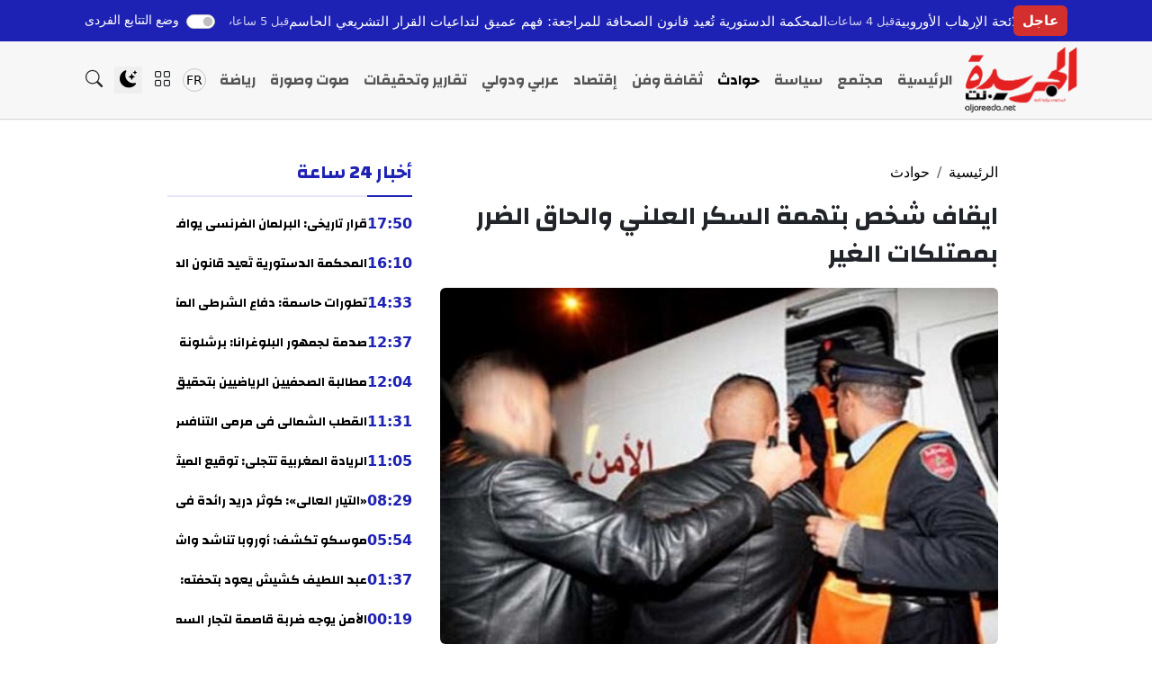

--- FILE ---
content_type: text/html; charset=UTF-8
request_url: https://aljareeda.net/1495-%D8%A7%D9%8A%D9%82%D8%A7%D9%81-%D8%B4%D8%AE%D8%B5-%D8%A8%D8%AA%D9%87%D9%85%D8%A9-%D8%A7%D9%84%D8%B3%D9%83%D8%B1-%D8%A7%D9%84%D8%B9%D9%84%D9%86%D9%8A-%D9%88%D8%A7%D9%84%D8%AD%D8%A7%D9%82-%D8%A7%D9%84.html
body_size: 21045
content:
<!DOCTYPE html>
<html dir="rtl" lang="ar" prefix="og: https://ogp.me/ns#">
<head>
    <meta charset="UTF-8">
    <meta name="viewport" content="width=device-width, initial-scale=1.0">
    <link type="image/x-icon" href="https://aljareeda.net/wp-content/uploads/2023/01/aljareeda_2021.png" rel="shortcut icon">
    <!-- Bootstrap Icons -->
    <link rel="preload" href="https://cdn.jsdelivr.net/npm/bootstrap-icons@1.13.1/font/bootstrap-icons.min.css" as="style" onload="this.rel='stylesheet'">
    <noscript><link rel="stylesheet" href="https://cdn.jsdelivr.net/npm/bootstrap-icons@1.13.1/font/bootstrap-icons.min.css"></noscript>
    <script async src="https://pagead2.googlesyndication.com/pagead/js/adsbygoogle.js?client=ca-pub-7101949415259194" crossorigin="anonymous"></script>
    
        <style>
        .main-header {
            top: 0;
        }

        .offcanvas {
            top: 0;
        }
    </style>
        
<!-- تحسين محرك البحث بواسطة رانك ماث - https://rankmath.com/ -->
<title>ايقاف شخص بتهمة السكر العلني والحاق الضرر بممتلكات الغير - الجريدة نت، الموقع الإخباري الأول في المغرب</title>
<meta name="description" content="علم لدى ولاية أمن الدار البيضاء أنه جرى صباح يوم أمس الثلاثاء، 16 غشت 2016، توقيف شخص من ذوي السوابق العدلية يبلغ من العمر 29 سنة، من أجل إلحاق خسائر مادية"/>
<meta name="robots" content="index, follow, max-snippet:-1, max-video-preview:-1, max-image-preview:large"/>
<link rel="canonical" href="https://aljareeda.net/1495-%d8%a7%d9%8a%d9%82%d8%a7%d9%81-%d8%b4%d8%ae%d8%b5-%d8%a8%d8%aa%d9%87%d9%85%d8%a9-%d8%a7%d9%84%d8%b3%d9%83%d8%b1-%d8%a7%d9%84%d8%b9%d9%84%d9%86%d9%8a-%d9%88%d8%a7%d9%84%d8%ad%d8%a7%d9%82-%d8%a7%d9%84.html" />
<meta property="og:locale" content="ar_AR" />
<meta property="og:type" content="article" />
<meta property="og:title" content="ايقاف شخص بتهمة السكر العلني والحاق الضرر بممتلكات الغير - الجريدة نت، الموقع الإخباري الأول في المغرب" />
<meta property="og:description" content="علم لدى ولاية أمن الدار البيضاء أنه جرى صباح يوم أمس الثلاثاء، 16 غشت 2016، توقيف شخص من ذوي السوابق العدلية يبلغ من العمر 29 سنة، من أجل إلحاق خسائر مادية" />
<meta property="og:url" content="https://aljareeda.net/1495-%d8%a7%d9%8a%d9%82%d8%a7%d9%81-%d8%b4%d8%ae%d8%b5-%d8%a8%d8%aa%d9%87%d9%85%d8%a9-%d8%a7%d9%84%d8%b3%d9%83%d8%b1-%d8%a7%d9%84%d8%b9%d9%84%d9%86%d9%8a-%d9%88%d8%a7%d9%84%d8%ad%d8%a7%d9%82-%d8%a7%d9%84.html" />
<meta property="og:site_name" content="الجريدة نت، الموقع الإخباري الأول في المغرب" />
<meta property="article:publisher" content="https://www.facebook.com/profile.php?id=61583392773412" />
<meta property="article:section" content="حوادث" />
<meta property="og:image" content="https://aljareeda.net/wp-content/uploads/2020/11/1082016_bd473_459859829.jpg" />
<meta property="og:image:secure_url" content="https://aljareeda.net/wp-content/uploads/2020/11/1082016_bd473_459859829.jpg" />
<meta property="og:image:width" content="470" />
<meta property="og:image:height" content="300" />
<meta property="og:image:alt" content="ايقاف شخص بتهمة السكر العلني والحاق الضرر بممتلكات الغير" />
<meta property="og:image:type" content="image/jpeg" />
<meta property="article:published_time" content="2016-08-17T21:52:00+01:00" />
<meta name="twitter:card" content="summary_large_image" />
<meta name="twitter:title" content="ايقاف شخص بتهمة السكر العلني والحاق الضرر بممتلكات الغير - الجريدة نت، الموقع الإخباري الأول في المغرب" />
<meta name="twitter:description" content="علم لدى ولاية أمن الدار البيضاء أنه جرى صباح يوم أمس الثلاثاء، 16 غشت 2016، توقيف شخص من ذوي السوابق العدلية يبلغ من العمر 29 سنة، من أجل إلحاق خسائر مادية" />
<meta name="twitter:image" content="https://aljareeda.net/wp-content/uploads/2020/11/1082016_bd473_459859829.jpg" />
<meta name="twitter:label1" content="كُتب بواسطة" />
<meta name="twitter:data1" content="المحرر" />
<meta name="twitter:label2" content="مدة القراءة" />
<meta name="twitter:data2" content="أقل من دقيقة" />
<script type="application/ld+json" class="rank-math-schema">{"@context":"https://schema.org","@graph":[{"@type":"Place","@id":"https://aljareeda.net/#place","address":{"@type":"PostalAddress","addressRegion":"\u0627\u0644\u0645\u063a\u0631\u0628","addressLocality":"\u0627\u0644\u062f\u0627\u0631 \u0627\u0644\u0628\u064a\u0636\u0627\u0621","streetAddress":"13 Fahmy Street","postalCode":"11613","addressCountry":"\u0627\u0644\u0645\u063a\u0631\u0628"}},{"@type":"Organization","@id":"https://aljareeda.net/#organization","name":"\u0627\u0644\u062c\u0631\u064a\u062f\u0629 \u0646\u062a","url":"https://aljareeda.net","sameAs":["https://www.facebook.com/profile.php?id=61583392773412"],"email":"contact@aljareeda.net","address":{"@type":"PostalAddress","addressRegion":"\u0627\u0644\u0645\u063a\u0631\u0628","addressLocality":"\u0627\u0644\u062f\u0627\u0631 \u0627\u0644\u0628\u064a\u0636\u0627\u0621","streetAddress":"13 Fahmy Street","postalCode":"11613","addressCountry":"\u0627\u0644\u0645\u063a\u0631\u0628"},"logo":{"@type":"ImageObject","@id":"https://aljareeda.net/#logo","url":"https://aljareeda.net/wp-content/uploads/2025/10/aljareeda_2021-1.png","contentUrl":"https://aljareeda.net/wp-content/uploads/2025/10/aljareeda_2021-1.png","caption":"\u0627\u0644\u062c\u0631\u064a\u062f\u0629 \u0646\u062a\u060c \u0627\u0644\u0645\u0648\u0642\u0639 \u0627\u0644\u0625\u062e\u0628\u0627\u0631\u064a \u0627\u0644\u0623\u0648\u0644 \u0641\u064a \u0627\u0644\u0645\u063a\u0631\u0628","inLanguage":"ar","width":"260","height":"153"},"contactPoint":[{"@type":"ContactPoint","telephone":"0660-717784","contactType":"customer support"}],"description":"\u062a\u0627\u0628\u0639 \u0622\u062e\u0631 \u0623\u062e\u0628\u0627\u0631 \u0627\u0644\u0645\u063a\u0631\u0628 \u0627\u0644\u0633\u064a\u0627\u0633\u064a\u0629 \u0648\u0627\u0644\u0631\u064a\u0627\u0636\u064a\u0629 \u0648\u0627\u0644\u0627\u0642\u062a\u0635\u0627\u062f\u064a\u0629 \u0639\u0644\u0649 \u0627\u0644\u062c\u0631\u064a\u062f\u0629 \u0646\u062a\u060c \u0627\u0644\u0645\u0648\u0642\u0639 \u0627\u0644\u0625\u062e\u0628\u0627\u0631\u064a \u0627\u0644\u0623\u0648\u0644 \u0641\u0649 \u0627\u0644\u0645\u063a\u0631\u0628 \u0627\u0644\u0630\u064a \u064a\u0646\u0642\u0644 \u0627\u0644\u062d\u062f\u062b \u0644\u062d\u0638\u0629 \u0628\u0644\u062d\u0638\u0629 \u0648\u064a\u0642\u062f\u0645 \u062a\u062d\u0644\u064a\u0644\u0627\u062a \u0643\u0631\u0629 \u0627\u0644\u0642\u062f\u0645 \u0648\u0623\u062e\u0628\u0627\u0631 \u0627\u0644\u0639\u0627\u0644\u0645 \u0627\u0644\u0639\u0631\u0628\u064a \u0648\u0627\u0644\u0639\u0627\u0644\u0645\u064a \u0628\u062f\u0642\u0629 \u0648\u0645\u0635\u062f\u0627\u0642\u064a\u0629.","legalName":"editeur","location":{"@id":"https://aljareeda.net/#place"}},{"@type":"WebSite","@id":"https://aljareeda.net/#website","url":"https://aljareeda.net","name":"\u0627\u0644\u062c\u0631\u064a\u062f\u0629 \u0646\u062a\u060c \u0627\u0644\u0645\u0648\u0642\u0639 \u0627\u0644\u0625\u062e\u0628\u0627\u0631\u064a \u0627\u0644\u0623\u0648\u0644 \u0641\u064a \u0627\u0644\u0645\u063a\u0631\u0628","alternateName":"\u0627\u0644\u062c\u0631\u064a\u062f\u0629 \u0646\u062a","publisher":{"@id":"https://aljareeda.net/#organization"},"inLanguage":"ar"},{"@type":"ImageObject","@id":"https://aljareeda.net/wp-content/uploads/2020/11/1082016_bd473_459859829.jpg","url":"https://aljareeda.net/wp-content/uploads/2020/11/1082016_bd473_459859829.jpg","width":"470","height":"300","inLanguage":"ar"},{"@type":"BreadcrumbList","@id":"https://aljareeda.net/1495-%d8%a7%d9%8a%d9%82%d8%a7%d9%81-%d8%b4%d8%ae%d8%b5-%d8%a8%d8%aa%d9%87%d9%85%d8%a9-%d8%a7%d9%84%d8%b3%d9%83%d8%b1-%d8%a7%d9%84%d8%b9%d9%84%d9%86%d9%8a-%d9%88%d8%a7%d9%84%d8%ad%d8%a7%d9%82-%d8%a7%d9%84.html#breadcrumb","itemListElement":[{"@type":"ListItem","position":"1","item":{"@id":"https://aljareeda.net","name":"\u0627\u0644\u0631\u0626\u064a\u0633\u064a\u0629"}},{"@type":"ListItem","position":"2","item":{"@id":"https://aljareeda.net/1495-%d8%a7%d9%8a%d9%82%d8%a7%d9%81-%d8%b4%d8%ae%d8%b5-%d8%a8%d8%aa%d9%87%d9%85%d8%a9-%d8%a7%d9%84%d8%b3%d9%83%d8%b1-%d8%a7%d9%84%d8%b9%d9%84%d9%86%d9%8a-%d9%88%d8%a7%d9%84%d8%ad%d8%a7%d9%82-%d8%a7%d9%84.html","name":"\u0627\u064a\u0642\u0627\u0641 \u0634\u062e\u0635 \u0628\u062a\u0647\u0645\u0629 \u0627\u0644\u0633\u0643\u0631 \u0627\u0644\u0639\u0644\u0646\u064a \u0648\u0627\u0644\u062d\u0627\u0642 \u0627\u0644\u0636\u0631\u0631 \u0628\u0645\u0645\u062a\u0644\u0643\u0627\u062a \u0627\u0644\u063a\u064a\u0631"}}]},{"@type":"WebPage","@id":"https://aljareeda.net/1495-%d8%a7%d9%8a%d9%82%d8%a7%d9%81-%d8%b4%d8%ae%d8%b5-%d8%a8%d8%aa%d9%87%d9%85%d8%a9-%d8%a7%d9%84%d8%b3%d9%83%d8%b1-%d8%a7%d9%84%d8%b9%d9%84%d9%86%d9%8a-%d9%88%d8%a7%d9%84%d8%ad%d8%a7%d9%82-%d8%a7%d9%84.html#webpage","url":"https://aljareeda.net/1495-%d8%a7%d9%8a%d9%82%d8%a7%d9%81-%d8%b4%d8%ae%d8%b5-%d8%a8%d8%aa%d9%87%d9%85%d8%a9-%d8%a7%d9%84%d8%b3%d9%83%d8%b1-%d8%a7%d9%84%d8%b9%d9%84%d9%86%d9%8a-%d9%88%d8%a7%d9%84%d8%ad%d8%a7%d9%82-%d8%a7%d9%84.html","name":"\u0627\u064a\u0642\u0627\u0641 \u0634\u062e\u0635 \u0628\u062a\u0647\u0645\u0629 \u0627\u0644\u0633\u0643\u0631 \u0627\u0644\u0639\u0644\u0646\u064a \u0648\u0627\u0644\u062d\u0627\u0642 \u0627\u0644\u0636\u0631\u0631 \u0628\u0645\u0645\u062a\u0644\u0643\u0627\u062a \u0627\u0644\u063a\u064a\u0631 - \u0627\u0644\u062c\u0631\u064a\u062f\u0629 \u0646\u062a\u060c \u0627\u0644\u0645\u0648\u0642\u0639 \u0627\u0644\u0625\u062e\u0628\u0627\u0631\u064a \u0627\u0644\u0623\u0648\u0644 \u0641\u064a \u0627\u0644\u0645\u063a\u0631\u0628","datePublished":"2016-08-17T21:52:00+01:00","dateModified":"2016-08-17T21:52:00+01:00","isPartOf":{"@id":"https://aljareeda.net/#website"},"primaryImageOfPage":{"@id":"https://aljareeda.net/wp-content/uploads/2020/11/1082016_bd473_459859829.jpg"},"inLanguage":"ar","breadcrumb":{"@id":"https://aljareeda.net/1495-%d8%a7%d9%8a%d9%82%d8%a7%d9%81-%d8%b4%d8%ae%d8%b5-%d8%a8%d8%aa%d9%87%d9%85%d8%a9-%d8%a7%d9%84%d8%b3%d9%83%d8%b1-%d8%a7%d9%84%d8%b9%d9%84%d9%86%d9%8a-%d9%88%d8%a7%d9%84%d8%ad%d8%a7%d9%82-%d8%a7%d9%84.html#breadcrumb"}},{"@type":"Person","@id":"https://aljareeda.net/author/editor","name":"\u0627\u0644\u0645\u062d\u0631\u0631","url":"https://aljareeda.net/author/editor","image":{"@type":"ImageObject","@id":"https://secure.gravatar.com/avatar/d9a719cb4eb79b016fe3fb46e799917fb4a791601b93430247e5a857c288b3a5?s=96&amp;d=blank&amp;r=g","url":"https://secure.gravatar.com/avatar/d9a719cb4eb79b016fe3fb46e799917fb4a791601b93430247e5a857c288b3a5?s=96&amp;d=blank&amp;r=g","caption":"\u0627\u0644\u0645\u062d\u0631\u0631","inLanguage":"ar"},"sameAs":["https://aljareeda.net/"],"worksFor":{"@id":"https://aljareeda.net/#organization"}},{"@type":"NewsArticle","headline":"\u0627\u064a\u0642\u0627\u0641 \u0634\u062e\u0635 \u0628\u062a\u0647\u0645\u0629 \u0627\u0644\u0633\u0643\u0631 \u0627\u0644\u0639\u0644\u0646\u064a \u0648\u0627\u0644\u062d\u0627\u0642 \u0627\u0644\u0636\u0631\u0631 \u0628\u0645\u0645\u062a\u0644\u0643\u0627\u062a \u0627\u0644\u063a\u064a\u0631 - \u0627\u0644\u062c\u0631\u064a\u062f\u0629 \u0646\u062a\u060c \u0627\u0644\u0645\u0648\u0642\u0639 \u0627\u0644\u0625\u062e\u0628\u0627\u0631\u064a \u0627\u0644\u0623\u0648\u0644 \u0641\u064a \u0627\u0644\u0645\u063a\u0631\u0628","datePublished":"2016-08-17T21:52:00+01:00","dateModified":"2016-08-17T21:52:00+01:00","author":{"@id":"https://aljareeda.net/author/editor","name":"\u0627\u0644\u0645\u062d\u0631\u0631"},"publisher":{"@id":"https://aljareeda.net/#organization"},"description":"\u0639\u0644\u0645 \u0644\u062f\u0649 \u0648\u0644\u0627\u064a\u0629 \u0623\u0645\u0646 \u0627\u0644\u062f\u0627\u0631 \u0627\u0644\u0628\u064a\u0636\u0627\u0621 \u0623\u0646\u0647 \u062c\u0631\u0649 \u0635\u0628\u0627\u062d \u064a\u0648\u0645 \u0623\u0645\u0633 \u0627\u0644\u062b\u0644\u0627\u062b\u0627\u0621\u060c 16 \u063a\u0634\u062a 2016\u060c \u062a\u0648\u0642\u064a\u0641 \u0634\u062e\u0635 \u0645\u0646 \u0630\u0648\u064a \u0627\u0644\u0633\u0648\u0627\u0628\u0642 \u0627\u0644\u0639\u062f\u0644\u064a\u0629 \u064a\u0628\u0644\u063a \u0645\u0646 \u0627\u0644\u0639\u0645\u0631 29 \u0633\u0646\u0629\u060c \u0645\u0646 \u0623\u062c\u0644 \u0625\u0644\u062d\u0627\u0642 \u062e\u0633\u0627\u0626\u0631 \u0645\u0627\u062f\u064a\u0629","name":"\u0627\u064a\u0642\u0627\u0641 \u0634\u062e\u0635 \u0628\u062a\u0647\u0645\u0629 \u0627\u0644\u0633\u0643\u0631 \u0627\u0644\u0639\u0644\u0646\u064a \u0648\u0627\u0644\u062d\u0627\u0642 \u0627\u0644\u0636\u0631\u0631 \u0628\u0645\u0645\u062a\u0644\u0643\u0627\u062a \u0627\u0644\u063a\u064a\u0631 - \u0627\u0644\u062c\u0631\u064a\u062f\u0629 \u0646\u062a\u060c \u0627\u0644\u0645\u0648\u0642\u0639 \u0627\u0644\u0625\u062e\u0628\u0627\u0631\u064a \u0627\u0644\u0623\u0648\u0644 \u0641\u064a \u0627\u0644\u0645\u063a\u0631\u0628","@id":"https://aljareeda.net/1495-%d8%a7%d9%8a%d9%82%d8%a7%d9%81-%d8%b4%d8%ae%d8%b5-%d8%a8%d8%aa%d9%87%d9%85%d8%a9-%d8%a7%d9%84%d8%b3%d9%83%d8%b1-%d8%a7%d9%84%d8%b9%d9%84%d9%86%d9%8a-%d9%88%d8%a7%d9%84%d8%ad%d8%a7%d9%82-%d8%a7%d9%84.html#richSnippet","isPartOf":{"@id":"https://aljareeda.net/1495-%d8%a7%d9%8a%d9%82%d8%a7%d9%81-%d8%b4%d8%ae%d8%b5-%d8%a8%d8%aa%d9%87%d9%85%d8%a9-%d8%a7%d9%84%d8%b3%d9%83%d8%b1-%d8%a7%d9%84%d8%b9%d9%84%d9%86%d9%8a-%d9%88%d8%a7%d9%84%d8%ad%d8%a7%d9%82-%d8%a7%d9%84.html#webpage"},"image":{"@id":"https://aljareeda.net/wp-content/uploads/2020/11/1082016_bd473_459859829.jpg"},"inLanguage":"ar","mainEntityOfPage":{"@id":"https://aljareeda.net/1495-%d8%a7%d9%8a%d9%82%d8%a7%d9%81-%d8%b4%d8%ae%d8%b5-%d8%a8%d8%aa%d9%87%d9%85%d8%a9-%d8%a7%d9%84%d8%b3%d9%83%d8%b1-%d8%a7%d9%84%d8%b9%d9%84%d9%86%d9%8a-%d9%88%d8%a7%d9%84%d8%ad%d8%a7%d9%82-%d8%a7%d9%84.html#webpage"}}]}</script>
<!-- /إضافة تحسين محركات البحث لووردبريس Rank Math -->

<link rel='dns-prefetch' href='//stats.wp.com' />
<link rel="alternate" type="application/rss+xml" title="الجريدة نت، الموقع الإخباري الأول في المغرب &laquo; الخلاصة" href="https://aljareeda.net/feed" />
<link rel="alternate" type="application/rss+xml" title="الجريدة نت، الموقع الإخباري الأول في المغرب &laquo; خلاصة التعليقات" href="https://aljareeda.net/comments/feed" />
<link rel="alternate" type="application/rss+xml" title="الجريدة نت، الموقع الإخباري الأول في المغرب &laquo; ايقاف شخص بتهمة السكر العلني والحاق الضرر بممتلكات الغير خلاصة التعليقات" href="https://aljareeda.net/1495-%d8%a7%d9%8a%d9%82%d8%a7%d9%81-%d8%b4%d8%ae%d8%b5-%d8%a8%d8%aa%d9%87%d9%85%d8%a9-%d8%a7%d9%84%d8%b3%d9%83%d8%b1-%d8%a7%d9%84%d8%b9%d9%84%d9%86%d9%8a-%d9%88%d8%a7%d9%84%d8%ad%d8%a7%d9%82-%d8%a7%d9%84.html/feed" />
<link rel="alternate" title="oEmbed (JSON)" type="application/json+oembed" href="https://aljareeda.net/wp-json/oembed/1.0/embed?url=https%3A%2F%2Faljareeda.net%2F1495-%25d8%25a7%25d9%258a%25d9%2582%25d8%25a7%25d9%2581-%25d8%25b4%25d8%25ae%25d8%25b5-%25d8%25a8%25d8%25aa%25d9%2587%25d9%2585%25d8%25a9-%25d8%25a7%25d9%2584%25d8%25b3%25d9%2583%25d8%25b1-%25d8%25a7%25d9%2584%25d8%25b9%25d9%2584%25d9%2586%25d9%258a-%25d9%2588%25d8%25a7%25d9%2584%25d8%25ad%25d8%25a7%25d9%2582-%25d8%25a7%25d9%2584.html" />
<link rel="alternate" title="oEmbed (XML)" type="text/xml+oembed" href="https://aljareeda.net/wp-json/oembed/1.0/embed?url=https%3A%2F%2Faljareeda.net%2F1495-%25d8%25a7%25d9%258a%25d9%2582%25d8%25a7%25d9%2581-%25d8%25b4%25d8%25ae%25d8%25b5-%25d8%25a8%25d8%25aa%25d9%2587%25d9%2585%25d8%25a9-%25d8%25a7%25d9%2584%25d8%25b3%25d9%2583%25d8%25b1-%25d8%25a7%25d9%2584%25d8%25b9%25d9%2584%25d9%2586%25d9%258a-%25d9%2588%25d8%25a7%25d9%2584%25d8%25ad%25d8%25a7%25d9%2582-%25d8%25a7%25d9%2584.html&#038;format=xml" />
<style id='wp-img-auto-sizes-contain-inline-css' type='text/css'>
img:is([sizes=auto i],[sizes^="auto," i]){contain-intrinsic-size:3000px 1500px}
/*# sourceURL=wp-img-auto-sizes-contain-inline-css */
</style>
<style id='wp-emoji-styles-inline-css' type='text/css'>

	img.wp-smiley, img.emoji {
		display: inline !important;
		border: none !important;
		box-shadow: none !important;
		height: 1em !important;
		width: 1em !important;
		margin: 0 0.07em !important;
		vertical-align: -0.1em !important;
		background: none !important;
		padding: 0 !important;
	}
/*# sourceURL=wp-emoji-styles-inline-css */
</style>
<style id='wp-block-library-inline-css' type='text/css'>
:root{--wp-block-synced-color:#7a00df;--wp-block-synced-color--rgb:122,0,223;--wp-bound-block-color:var(--wp-block-synced-color);--wp-editor-canvas-background:#ddd;--wp-admin-theme-color:#007cba;--wp-admin-theme-color--rgb:0,124,186;--wp-admin-theme-color-darker-10:#006ba1;--wp-admin-theme-color-darker-10--rgb:0,107,160.5;--wp-admin-theme-color-darker-20:#005a87;--wp-admin-theme-color-darker-20--rgb:0,90,135;--wp-admin-border-width-focus:2px}@media (min-resolution:192dpi){:root{--wp-admin-border-width-focus:1.5px}}.wp-element-button{cursor:pointer}:root .has-very-light-gray-background-color{background-color:#eee}:root .has-very-dark-gray-background-color{background-color:#313131}:root .has-very-light-gray-color{color:#eee}:root .has-very-dark-gray-color{color:#313131}:root .has-vivid-green-cyan-to-vivid-cyan-blue-gradient-background{background:linear-gradient(135deg,#00d084,#0693e3)}:root .has-purple-crush-gradient-background{background:linear-gradient(135deg,#34e2e4,#4721fb 50%,#ab1dfe)}:root .has-hazy-dawn-gradient-background{background:linear-gradient(135deg,#faaca8,#dad0ec)}:root .has-subdued-olive-gradient-background{background:linear-gradient(135deg,#fafae1,#67a671)}:root .has-atomic-cream-gradient-background{background:linear-gradient(135deg,#fdd79a,#004a59)}:root .has-nightshade-gradient-background{background:linear-gradient(135deg,#330968,#31cdcf)}:root .has-midnight-gradient-background{background:linear-gradient(135deg,#020381,#2874fc)}:root{--wp--preset--font-size--normal:16px;--wp--preset--font-size--huge:42px}.has-regular-font-size{font-size:1em}.has-larger-font-size{font-size:2.625em}.has-normal-font-size{font-size:var(--wp--preset--font-size--normal)}.has-huge-font-size{font-size:var(--wp--preset--font-size--huge)}.has-text-align-center{text-align:center}.has-text-align-left{text-align:left}.has-text-align-right{text-align:right}.has-fit-text{white-space:nowrap!important}#end-resizable-editor-section{display:none}.aligncenter{clear:both}.items-justified-left{justify-content:flex-start}.items-justified-center{justify-content:center}.items-justified-right{justify-content:flex-end}.items-justified-space-between{justify-content:space-between}.screen-reader-text{border:0;clip-path:inset(50%);height:1px;margin:-1px;overflow:hidden;padding:0;position:absolute;width:1px;word-wrap:normal!important}.screen-reader-text:focus{background-color:#ddd;clip-path:none;color:#444;display:block;font-size:1em;height:auto;left:5px;line-height:normal;padding:15px 23px 14px;text-decoration:none;top:5px;width:auto;z-index:100000}html :where(.has-border-color){border-style:solid}html :where([style*=border-top-color]){border-top-style:solid}html :where([style*=border-right-color]){border-right-style:solid}html :where([style*=border-bottom-color]){border-bottom-style:solid}html :where([style*=border-left-color]){border-left-style:solid}html :where([style*=border-width]){border-style:solid}html :where([style*=border-top-width]){border-top-style:solid}html :where([style*=border-right-width]){border-right-style:solid}html :where([style*=border-bottom-width]){border-bottom-style:solid}html :where([style*=border-left-width]){border-left-style:solid}html :where(img[class*=wp-image-]){height:auto;max-width:100%}:where(figure){margin:0 0 1em}html :where(.is-position-sticky){--wp-admin--admin-bar--position-offset:var(--wp-admin--admin-bar--height,0px)}@media screen and (max-width:600px){html :where(.is-position-sticky){--wp-admin--admin-bar--position-offset:0px}}

/*# sourceURL=wp-block-library-inline-css */
</style><style id='global-styles-inline-css' type='text/css'>
:root{--wp--preset--aspect-ratio--square: 1;--wp--preset--aspect-ratio--4-3: 4/3;--wp--preset--aspect-ratio--3-4: 3/4;--wp--preset--aspect-ratio--3-2: 3/2;--wp--preset--aspect-ratio--2-3: 2/3;--wp--preset--aspect-ratio--16-9: 16/9;--wp--preset--aspect-ratio--9-16: 9/16;--wp--preset--color--black: #000000;--wp--preset--color--cyan-bluish-gray: #abb8c3;--wp--preset--color--white: #ffffff;--wp--preset--color--pale-pink: #f78da7;--wp--preset--color--vivid-red: #cf2e2e;--wp--preset--color--luminous-vivid-orange: #ff6900;--wp--preset--color--luminous-vivid-amber: #fcb900;--wp--preset--color--light-green-cyan: #7bdcb5;--wp--preset--color--vivid-green-cyan: #00d084;--wp--preset--color--pale-cyan-blue: #8ed1fc;--wp--preset--color--vivid-cyan-blue: #0693e3;--wp--preset--color--vivid-purple: #9b51e0;--wp--preset--gradient--vivid-cyan-blue-to-vivid-purple: linear-gradient(135deg,rgb(6,147,227) 0%,rgb(155,81,224) 100%);--wp--preset--gradient--light-green-cyan-to-vivid-green-cyan: linear-gradient(135deg,rgb(122,220,180) 0%,rgb(0,208,130) 100%);--wp--preset--gradient--luminous-vivid-amber-to-luminous-vivid-orange: linear-gradient(135deg,rgb(252,185,0) 0%,rgb(255,105,0) 100%);--wp--preset--gradient--luminous-vivid-orange-to-vivid-red: linear-gradient(135deg,rgb(255,105,0) 0%,rgb(207,46,46) 100%);--wp--preset--gradient--very-light-gray-to-cyan-bluish-gray: linear-gradient(135deg,rgb(238,238,238) 0%,rgb(169,184,195) 100%);--wp--preset--gradient--cool-to-warm-spectrum: linear-gradient(135deg,rgb(74,234,220) 0%,rgb(151,120,209) 20%,rgb(207,42,186) 40%,rgb(238,44,130) 60%,rgb(251,105,98) 80%,rgb(254,248,76) 100%);--wp--preset--gradient--blush-light-purple: linear-gradient(135deg,rgb(255,206,236) 0%,rgb(152,150,240) 100%);--wp--preset--gradient--blush-bordeaux: linear-gradient(135deg,rgb(254,205,165) 0%,rgb(254,45,45) 50%,rgb(107,0,62) 100%);--wp--preset--gradient--luminous-dusk: linear-gradient(135deg,rgb(255,203,112) 0%,rgb(199,81,192) 50%,rgb(65,88,208) 100%);--wp--preset--gradient--pale-ocean: linear-gradient(135deg,rgb(255,245,203) 0%,rgb(182,227,212) 50%,rgb(51,167,181) 100%);--wp--preset--gradient--electric-grass: linear-gradient(135deg,rgb(202,248,128) 0%,rgb(113,206,126) 100%);--wp--preset--gradient--midnight: linear-gradient(135deg,rgb(2,3,129) 0%,rgb(40,116,252) 100%);--wp--preset--font-size--small: 13px;--wp--preset--font-size--medium: 20px;--wp--preset--font-size--large: 36px;--wp--preset--font-size--x-large: 42px;--wp--preset--spacing--20: 0.44rem;--wp--preset--spacing--30: 0.67rem;--wp--preset--spacing--40: 1rem;--wp--preset--spacing--50: 1.5rem;--wp--preset--spacing--60: 2.25rem;--wp--preset--spacing--70: 3.38rem;--wp--preset--spacing--80: 5.06rem;--wp--preset--shadow--natural: 6px 6px 9px rgba(0, 0, 0, 0.2);--wp--preset--shadow--deep: 12px 12px 50px rgba(0, 0, 0, 0.4);--wp--preset--shadow--sharp: 6px 6px 0px rgba(0, 0, 0, 0.2);--wp--preset--shadow--outlined: 6px 6px 0px -3px rgb(255, 255, 255), 6px 6px rgb(0, 0, 0);--wp--preset--shadow--crisp: 6px 6px 0px rgb(0, 0, 0);}:where(.is-layout-flex){gap: 0.5em;}:where(.is-layout-grid){gap: 0.5em;}body .is-layout-flex{display: flex;}.is-layout-flex{flex-wrap: wrap;align-items: center;}.is-layout-flex > :is(*, div){margin: 0;}body .is-layout-grid{display: grid;}.is-layout-grid > :is(*, div){margin: 0;}:where(.wp-block-columns.is-layout-flex){gap: 2em;}:where(.wp-block-columns.is-layout-grid){gap: 2em;}:where(.wp-block-post-template.is-layout-flex){gap: 1.25em;}:where(.wp-block-post-template.is-layout-grid){gap: 1.25em;}.has-black-color{color: var(--wp--preset--color--black) !important;}.has-cyan-bluish-gray-color{color: var(--wp--preset--color--cyan-bluish-gray) !important;}.has-white-color{color: var(--wp--preset--color--white) !important;}.has-pale-pink-color{color: var(--wp--preset--color--pale-pink) !important;}.has-vivid-red-color{color: var(--wp--preset--color--vivid-red) !important;}.has-luminous-vivid-orange-color{color: var(--wp--preset--color--luminous-vivid-orange) !important;}.has-luminous-vivid-amber-color{color: var(--wp--preset--color--luminous-vivid-amber) !important;}.has-light-green-cyan-color{color: var(--wp--preset--color--light-green-cyan) !important;}.has-vivid-green-cyan-color{color: var(--wp--preset--color--vivid-green-cyan) !important;}.has-pale-cyan-blue-color{color: var(--wp--preset--color--pale-cyan-blue) !important;}.has-vivid-cyan-blue-color{color: var(--wp--preset--color--vivid-cyan-blue) !important;}.has-vivid-purple-color{color: var(--wp--preset--color--vivid-purple) !important;}.has-black-background-color{background-color: var(--wp--preset--color--black) !important;}.has-cyan-bluish-gray-background-color{background-color: var(--wp--preset--color--cyan-bluish-gray) !important;}.has-white-background-color{background-color: var(--wp--preset--color--white) !important;}.has-pale-pink-background-color{background-color: var(--wp--preset--color--pale-pink) !important;}.has-vivid-red-background-color{background-color: var(--wp--preset--color--vivid-red) !important;}.has-luminous-vivid-orange-background-color{background-color: var(--wp--preset--color--luminous-vivid-orange) !important;}.has-luminous-vivid-amber-background-color{background-color: var(--wp--preset--color--luminous-vivid-amber) !important;}.has-light-green-cyan-background-color{background-color: var(--wp--preset--color--light-green-cyan) !important;}.has-vivid-green-cyan-background-color{background-color: var(--wp--preset--color--vivid-green-cyan) !important;}.has-pale-cyan-blue-background-color{background-color: var(--wp--preset--color--pale-cyan-blue) !important;}.has-vivid-cyan-blue-background-color{background-color: var(--wp--preset--color--vivid-cyan-blue) !important;}.has-vivid-purple-background-color{background-color: var(--wp--preset--color--vivid-purple) !important;}.has-black-border-color{border-color: var(--wp--preset--color--black) !important;}.has-cyan-bluish-gray-border-color{border-color: var(--wp--preset--color--cyan-bluish-gray) !important;}.has-white-border-color{border-color: var(--wp--preset--color--white) !important;}.has-pale-pink-border-color{border-color: var(--wp--preset--color--pale-pink) !important;}.has-vivid-red-border-color{border-color: var(--wp--preset--color--vivid-red) !important;}.has-luminous-vivid-orange-border-color{border-color: var(--wp--preset--color--luminous-vivid-orange) !important;}.has-luminous-vivid-amber-border-color{border-color: var(--wp--preset--color--luminous-vivid-amber) !important;}.has-light-green-cyan-border-color{border-color: var(--wp--preset--color--light-green-cyan) !important;}.has-vivid-green-cyan-border-color{border-color: var(--wp--preset--color--vivid-green-cyan) !important;}.has-pale-cyan-blue-border-color{border-color: var(--wp--preset--color--pale-cyan-blue) !important;}.has-vivid-cyan-blue-border-color{border-color: var(--wp--preset--color--vivid-cyan-blue) !important;}.has-vivid-purple-border-color{border-color: var(--wp--preset--color--vivid-purple) !important;}.has-vivid-cyan-blue-to-vivid-purple-gradient-background{background: var(--wp--preset--gradient--vivid-cyan-blue-to-vivid-purple) !important;}.has-light-green-cyan-to-vivid-green-cyan-gradient-background{background: var(--wp--preset--gradient--light-green-cyan-to-vivid-green-cyan) !important;}.has-luminous-vivid-amber-to-luminous-vivid-orange-gradient-background{background: var(--wp--preset--gradient--luminous-vivid-amber-to-luminous-vivid-orange) !important;}.has-luminous-vivid-orange-to-vivid-red-gradient-background{background: var(--wp--preset--gradient--luminous-vivid-orange-to-vivid-red) !important;}.has-very-light-gray-to-cyan-bluish-gray-gradient-background{background: var(--wp--preset--gradient--very-light-gray-to-cyan-bluish-gray) !important;}.has-cool-to-warm-spectrum-gradient-background{background: var(--wp--preset--gradient--cool-to-warm-spectrum) !important;}.has-blush-light-purple-gradient-background{background: var(--wp--preset--gradient--blush-light-purple) !important;}.has-blush-bordeaux-gradient-background{background: var(--wp--preset--gradient--blush-bordeaux) !important;}.has-luminous-dusk-gradient-background{background: var(--wp--preset--gradient--luminous-dusk) !important;}.has-pale-ocean-gradient-background{background: var(--wp--preset--gradient--pale-ocean) !important;}.has-electric-grass-gradient-background{background: var(--wp--preset--gradient--electric-grass) !important;}.has-midnight-gradient-background{background: var(--wp--preset--gradient--midnight) !important;}.has-small-font-size{font-size: var(--wp--preset--font-size--small) !important;}.has-medium-font-size{font-size: var(--wp--preset--font-size--medium) !important;}.has-large-font-size{font-size: var(--wp--preset--font-size--large) !important;}.has-x-large-font-size{font-size: var(--wp--preset--font-size--x-large) !important;}
/*# sourceURL=global-styles-inline-css */
</style>

<style id='classic-theme-styles-inline-css' type='text/css'>
/*! This file is auto-generated */
.wp-block-button__link{color:#fff;background-color:#32373c;border-radius:9999px;box-shadow:none;text-decoration:none;padding:calc(.667em + 2px) calc(1.333em + 2px);font-size:1.125em}.wp-block-file__button{background:#32373c;color:#fff;text-decoration:none}
/*# sourceURL=/wp-includes/css/classic-themes.min.css */
</style>
<link rel='stylesheet' id='livepress-css' href='https://aljareeda.net/wp-content/plugins/livepress-slider//assets/css/livepress.css?ver=6.9' type='text/css' media='all' />
<link rel='stylesheet' id='single-css' href='https://aljareeda.net/wp-content/plugins/livepress-slider//assets/css/single.css?ver=6.9' type='text/css' media='all' />
<link rel='stylesheet' id='bootstrap.rtl.min-css' href='https://aljareeda.net/wp-content/themes/aljareeda/assets/css/bootstrap.rtl.min.css?ver=6.9' type='text/css' media='all' />
<link rel='stylesheet' id='style-css' href='https://aljareeda.net/wp-content/themes/aljareeda/assets/css/style.css?ver=6.9' type='text/css' media='all' />
<link rel='stylesheet' id='comment-css' href='https://aljareeda.net/wp-content/themes/aljareeda/assets/css/comment.css?ver=6.9' type='text/css' media='all' />
<link rel='stylesheet' id='weather-css' href='https://aljareeda.net/wp-content/themes/aljareeda/assets/css/weather.css?ver=6.9' type='text/css' media='all' />
<link rel='stylesheet' id='prayer-times-css' href='https://aljareeda.net/wp-content/themes/aljareeda/assets/css/prayer-times.css?ver=6.9' type='text/css' media='all' />
<link rel='stylesheet' id='swiper-slide-css' href='https://aljareeda.net/wp-content/themes/aljareeda/assets/css/swiper-slide.css?ver=6.9' type='text/css' media='all' />
<link rel='stylesheet' id='dark-mode-css' href='https://aljareeda.net/wp-content/themes/aljareeda/assets/css/dark-mode.css?ver=6.9' type='text/css' media='all' />
<link rel='stylesheet' id='responsive-css' href='https://aljareeda.net/wp-content/themes/aljareeda/assets/css/responsive.css?ver=6.9' type='text/css' media='all' />
<link rel='stylesheet' id='egy-style-css' href='https://aljareeda.net/wp-content/themes/aljareeda/style.css?ver=6.9' type='text/css' media='all' />
<script type="text/javascript" src="https://aljareeda.net/wp-includes/js/jquery/jquery.min.js?ver=3.7.1" id="jquery-core-js"></script>
<link rel="https://api.w.org/" href="https://aljareeda.net/wp-json/" /><link rel="alternate" title="JSON" type="application/json" href="https://aljareeda.net/wp-json/wp/v2/posts/1495" /><link rel="EditURI" type="application/rsd+xml" title="RSD" href="https://aljareeda.net/xmlrpc.php?rsd" />
<meta name="generator" content="WordPress 6.9" />
<link rel='shortlink' href='https://aljareeda.net/?p=1495' />
	<style>img#wpstats{display:none}</style>
		<script type="text/javascript" id="google_gtagjs" src="https://www.googletagmanager.com/gtag/js?id=G-7QFHHP45YJ" async="async"></script>
<script type="text/javascript" id="google_gtagjs-inline">
/* <![CDATA[ */
window.dataLayer = window.dataLayer || [];function gtag(){dataLayer.push(arguments);}gtag('js', new Date());gtag('config', 'G-7QFHHP45YJ', {} );
/* ]]> */
</script>
</head>
<body class="rtl wp-singular post-template-default single single-post postid-1495 single-format-standard wp-theme-aljareeda">
    <!-- رابط تخطي التنقل لتحسين الـAccessibility -->
    <a href="#main-content" class="skip-link">تخطي إلى المحتوى الرئيسي</a>
    
 <style>
     .breaknews {
         background: #1e22b4;
         color: #fff;
         overflow: hidden;
     }

     .breaknews-wrap {
         border-radius: 8px;
         padding: 6px 12px;
         display: flex;
         align-items: center;
         gap: 12px
     }

     .breaknews-label {
         background: #d32f2f;
         padding: 6px 10px;
         border-radius: 6px;
         font-weight: 700;
         font-size: 0.95rem
     }

     .form-check {
         display: flex;
         align-items: center;
     }

     .ticker-viewport {
         flex: 1;
         overflow: hidden;
         direction: rtl;
         text-align: right
     }

     .ticker-track {
         display: inline-flex;
         gap: 40px;
         white-space: nowrap;
         align-items: center;
         direction: rtl
     }

     .ticker-item {
         display: inline-flex;
         align-items: center;
         gap: 8px;
         font-size: 0.95rem;
         direction: rtl;
         text-align: right
     }

     .ticker-item .time {
         font-size: 0.82rem;
         opacity: 0.8
     }

     @keyframes scroll-right {
         0% {
             transform: translateX(0)
         }

         100% {
             transform: translateX(50%)
         }
     }

     .ticker-track.animating {
         transform: translateX(0);
         animation-name: scroll-right;
         animation-timing-function: linear;
         animation-iteration-count: infinite
     }

     .breaking-headline {
         flex: 1;
         font-size: 1.02rem;
         font-weight: 600;
         text-align: right
     }

     .breaking-headline .fade {
         opacity: 0;
         transform: translateY(8px);
         transition: all .3s ease
     }

     .breaking-headline .fade.show {
         opacity: 1;
         transform: translateY(0)
     }

     .breaknews-wrap:hover .ticker-track.animating {
         animation-play-state: paused
     }

     @media (max-width:576px) {
         .ticker-item {
             font-size: 0.9rem
         }
     }

 </style>

 <div class="breaknews">
    <div class="container">

        <div class="breaknews-wrap" id="breaknews">
            <div class="breaknews-label">عاجل</div>

            <div class="ticker-viewport" id="tickerViewport">
                <div class="ticker-track" id="tickerTrack">
                                               <div class="ticker-item">
                                <span class="time">قبل ساعتين</span>
                                <span class="headline">
                                    <a href="https://aljareeda.net/57603-%d9%82%d8%b1%d8%a7%d8%b1-%d8%aa%d8%a7%d8%b1%d9%8a%d8%ae%d9%8a-%d8%a7%d9%84%d8%a8%d8%b1%d9%84%d9%85%d8%a7%d9%86-%d8%a7%d9%84%d9%81%d8%b1%d9%86%d8%b3%d9%8a-%d9%8a%d9%88%d8%a7%d9%81%d9%82-%d8%b9%d9%84.html" class="text-white text-decoration-none">قرار تاريخي: البرلمان الفرنسي يوافق على إدراج الإخوان على لائحة الإرهاب الأوروبية</a>
                                </span>
                            </div>
                                                        <div class="ticker-item">
                                <span class="time">قبل 4 ساعات</span>
                                <span class="headline">
                                    <a href="https://aljareeda.net/57605-%d8%a7%d9%84%d9%85%d8%ad%d9%83%d9%85%d8%a9-%d8%a7%d9%84%d8%af%d8%b3%d8%aa%d9%88%d8%b1%d9%8a%d8%a9-%d8%aa%d9%8f%d8%b9%d9%8a%d8%af-%d9%82%d8%a7%d9%86%d9%88%d9%86-%d8%a7%d9%84%d8%b5%d8%ad%d8%a7%d9%81.html" class="text-white text-decoration-none">المحكمة الدستورية تُعيد قانون الصحافة للمراجعة: فهم عميق لتداعيات القرار التشريعي الحاسم</a>
                                </span>
                            </div>
                                                        <div class="ticker-item">
                                <span class="time">قبل 5 ساعات</span>
                                <span class="headline">
                                    <a href="https://aljareeda.net/57601-%d8%aa%d8%b7%d9%88%d8%b1%d8%a7%d8%aa-%d8%ad%d8%a7%d8%b3%d9%85%d8%a9-%d8%af%d9%81%d8%a7%d8%b9-%d8%a7%d9%84%d8%b4%d8%b1%d8%b7%d9%8a-%d8%a7%d9%84%d9%85%d8%aa%d9%87%d9%85-%d9%81%d9%8a-%d9%82%d8%b6.html" class="text-white text-decoration-none">تطورات حاسمة: دفاع الشرطي المتهم في &#8216;قضية إسكوبار الصحراء&#8217; يكشف تفاصيل دحض تهم التزوير والتحكم</a>
                                </span>
                            </div>
                                                        <div class="ticker-item">
                                <span class="time">قبل 7 ساعات</span>
                                <span class="headline">
                                    <a href="https://aljareeda.net/57599-%d8%b5%d8%af%d9%85%d8%a9-%d9%84%d8%ac%d9%85%d9%87%d9%88%d8%b1-%d8%a7%d9%84%d8%a8%d9%84%d9%88%d8%ba%d8%b1%d8%a7%d9%86%d8%a7-%d8%a8%d8%b1%d8%b4%d9%84%d9%88%d9%86%d8%a9-%d9%8a%d9%83%d8%b4%d9%81-%d8%aa.html" class="text-white text-decoration-none">صدمة لجمهور البلوغرانا: برشلونة يكشف تفاصيل إصابة بيدري القوية وغيابه المطول</a>
                                </span>
                            </div>
                                                        <div class="ticker-item">
                                <span class="time">قبل 8 ساعات</span>
                                <span class="headline">
                                    <a href="https://aljareeda.net/57596-%d9%85%d8%b7%d8%a7%d9%84%d8%a8%d8%a9-%d8%a7%d9%84%d8%b5%d8%ad%d9%81%d9%8a%d9%8a%d9%86-%d8%a7%d9%84%d8%b1%d9%8a%d8%a7%d8%b6%d9%8a%d9%8a%d9%86-%d8%a8%d8%aa%d8%ad%d9%82%d9%8a%d9%82-%d8%af%d9%88%d9%84.html" class="text-white text-decoration-none">مطالبة الصحفيين الرياضيين بتحقيق دولي: نداء عاجل لكشف ملابسات أحداث نهائي كأس إفريقيا</a>
                                </span>
                            </div>
                                                        <div class="ticker-item">
                                <span class="time">قبل 8 ساعات</span>
                                <span class="headline">
                                    <a href="https://aljareeda.net/57590-%d8%a7%d9%84%d9%82%d8%b7%d8%a8-%d8%a7%d9%84%d8%b4%d9%85%d8%a7%d9%84%d9%8a-%d9%81%d9%8a-%d9%85%d8%b1%d9%85%d9%89-%d8%a7%d9%84%d8%aa%d9%86%d8%a7%d9%81%d8%b3-%d8%a5%d8%b9%d8%a7%d8%af%d8%a9-%d8%a7%d9%84.html" class="text-white text-decoration-none">القطب الشمالي في مرمى التنافس: إعادة التفاوض على اتفاقية الدفاع الأمريكية الدنماركية بشأن غرينلاند ودلالاتها الإستراتيجية</a>
                                </span>
                            </div>
                                                        <div class="ticker-item">
                                <span class="time">قبل 9 ساعات</span>
                                <span class="headline">
                                    <a href="https://aljareeda.net/57592-%d8%a7%d9%84%d8%b1%d9%8a%d8%a7%d8%af%d8%a9-%d8%a7%d9%84%d9%85%d8%ba%d8%b1%d8%a8%d9%8a%d8%a9-%d8%aa%d8%aa%d8%ac%d9%84%d9%89-%d8%aa%d9%88%d9%82%d9%8a%d8%b9-%d8%a7%d9%84%d9%85%d9%8a%d8%ab%d8%a7%d9%82.html" class="text-white text-decoration-none">الريادة المغربية تتجلى: توقيع الميثاق التأسيسي لمجلس السلام العالمي في دافوس</a>
                                </span>
                            </div>
                                                        <div class="ticker-item">
                                <span class="time">قبل 11 ساعة</span>
                                <span class="headline">
                                    <a href="https://aljareeda.net/57594-%d8%a7%d9%84%d8%aa%d9%8a%d8%a7%d8%b1-%d8%a7%d9%84%d8%b9%d8%a7%d9%84%d9%8a-%d9%83%d9%88%d8%ab%d8%b1-%d8%af%d8%b1%d9%8a%d8%af-%d8%b1%d8%a7%d8%a6%d8%af%d8%a9-%d9%81%d9%8a-%d8%aa%d9%83%d8%b3.html" class="text-white text-decoration-none">«التيار العالي»: كوثر دريد رائدة في تكسير الصور النمطية للمرأة في الأفلام المغربية</a>
                                </span>
                            </div>
                                                        <div class="ticker-item">
                                <span class="time">قبل 14 ساعة</span>
                                <span class="headline">
                                    <a href="https://aljareeda.net/57582-%d9%85%d9%88%d8%b3%d9%83%d9%88-%d8%aa%d9%83%d8%b4%d9%81-%d8%a3%d9%88%d8%b1%d9%88%d8%a8%d8%a7-%d8%aa%d9%86%d8%a7%d8%b4%d8%af-%d9%88%d8%a7%d8%b4%d9%86%d8%b7%d9%86-%d9%84%d8%a5%d8%a8%d9%82%d8%a7%d8%a1.html" class="text-white text-decoration-none">موسكو تكشف: أوروبا تناشد واشنطن لإبقاء الدعم الأمريكي لأوكرانيا حيًا</a>
                                </span>
                            </div>
                                                        <div class="ticker-item">
                                <span class="time">قبل 18 ساعة</span>
                                <span class="headline">
                                    <a href="https://aljareeda.net/57607-%d8%b9%d8%a8%d8%af-%d8%a7%d9%84%d9%84%d8%b7%d9%8a%d9%81-%d9%83%d8%b4%d9%8a%d8%b4-%d9%8a%d8%b9%d9%88%d8%af-%d8%a8%d8%aa%d8%ad%d9%81%d8%aa%d9%87-%d8%b9%d8%b1%d8%b6-%d9%81%d9%8a%d9%84%d9%85-%d9%85%d9%83.html" class="text-white text-decoration-none">عبد اللطيف كشيش يعود بتحفته: عرض فيلم مكتوب حبي النشيد الثاني في المغرب يفتح آفاقاً جديدة</a>
                                </span>
                            </div>
                                            </div>
            </div>

            <div class="breaking-headline d-none text-truncate" id="breakingHeadline"></div>

            <div class="ms-3 d-flex align-items-center gap-2 d-none d-sm-block">
                <div class="form-check form-switch text-white">
                    <input class="form-check-input" type="checkbox" id="modeSwitch">
                    <label class="form-check-label small text-white" for="modeSwitch">وضع التتابع الفردى</label>
                </div>
            </div>
        </div>
    </div>
</div>
<script>
  const settings = {speedPxPerSec:100,breakingInterval:2000};
  const tickerTrack=document.getElementById('tickerTrack');
  const tickerViewport=document.getElementById('tickerViewport');
  const breakingHeadline=document.getElementById('breakingHeadline');
  const modeSwitch=document.getElementById('modeSwitch');
  const STORAGE_KEY = 'breakingModeEnabled';

  function duplicateContent(){
    const clone=tickerTrack.cloneNode(true);
    clone.id='';
    tickerTrack.append(...clone.children);
  }

  function startTickerAnimation(){
    tickerTrack.classList.remove('animating');
    const totalWidth=tickerTrack.scrollWidth/2;
    const durationSec=totalWidth/settings.speedPxPerSec;
    tickerTrack.style.animationDuration=durationSec+'s';
    tickerTrack.classList.add('animating');
  }

  function startBreakingMode(){
    // تأكد من إيقاف أي انيميشن للشريط
    tickerTrack.classList.remove('animating');

    // إيقاف أي interval سابق
    if (modeSwitch.breakingInterval) {
      clearInterval(modeSwitch.breakingInterval);
    }

    const items=[...tickerTrack.querySelectorAll('.ticker-item')];
    tickerViewport.classList.add('d-none');
    breakingHeadline.classList.remove('d-none');
    let i=0;
    showBreaking(items[i]);
    const interval=setInterval(()=>{i=(i+1)%items.length;showBreaking(items[i]);},settings.breakingInterval);
    modeSwitch.breakingInterval=interval;
  }

  function stopBreakingMode(){
    clearInterval(modeSwitch.breakingInterval);
    modeSwitch.breakingInterval = null;
    breakingHeadline.classList.add('d-none');
    tickerViewport.classList.remove('d-none');
  }

  function showBreaking(item){
    breakingHeadline.innerHTML='';
    const span=document.createElement('span');
    span.className='fade';
    // احتفظنا بمحتوى .headline كـ HTML ليبقى الرابط
    const headline = item.querySelector('.headline');
    span.innerHTML = headline ? headline.innerHTML : item.innerText;
    breakingHeadline.appendChild(span);
    requestAnimationFrame(()=>requestAnimationFrame(()=>span.classList.add('show')));
  }

  // عند تغير السويتش، خزّن الحالة وفعّل/أوقف الأنماط المناسبة
  modeSwitch.addEventListener('change', e => {
    const enabled = e.target.checked;
    try { localStorage.setItem(STORAGE_KEY, enabled ? '1' : '0'); } catch (err) {}
    if (enabled) {
      startBreakingMode();
    } else {
      stopBreakingMode();
      startTickerAnimation();
    }
  });

  // تهيئة المحتوى
  duplicateContent(); // تكرار المحتوى لمنع الرعشة

  // استعادة الحالة من localStorage عند التحميل
  (function initFromStorage(){
    let enabled = false;
    try {
      enabled = localStorage.getItem(STORAGE_KEY) === '1';
    } catch (err) { enabled = false; }

    if (enabled) {
      modeSwitch.checked = true;
      startBreakingMode();
    } else {
      modeSwitch.checked = false;
      startTickerAnimation();
    }
  })();
</script>

    <header class="main-header">
        <div class="container">
            <nav class="navbar navbar-expand-lg p-0">
                <div class="d-flex align-items-center me-auto d-sm-none">
                    <button class="mobile-menu-btn btn fs-1 fw-bold text-white d-lg-none" data-bs-toggle="offcanvas" data-bs-target="#sidebarMenu" aria-label="Open menu">
                        <i class="bi bi-list"></i>
                    </button>
                    <a class="change-lang" href="https://fr.aljareeda.net/" rel="noopener" target="_blank" title="FR" aria-label="AR">FR</a>
                </div>
                <a href="https://aljareeda.net" class="navbar-brand logo me-auto" aria-label="الجريدة نت، الموقع الإخباري الأول في المغرب">
                                                            <img src="https://aljareeda.net/wp-content/uploads/2025/10/aljareeda_2021.png" alt="الجريدة نت، الموقع الإخباري الأول في المغرب" height="76" />
                                    </a>
                <div class="header-icon ms-auto d-sm-none">
                    <button class="theme-toggle" onclick="toggleTheme()" aria-label="تبديل الوضع المظلم">
                        <i class="bi bi-moon-stars-fill"></i>
                    </button>
                    <button class="btn" onclick="toggleSearch()" aria-label="فتح البحث">
                        <i class="bi bi-search"></i>
                    </button>
                </div>
                <div class="collapse navbar-collapse">
                    <ul id="menu-%d8%a7%d9%84%d8%b1%d8%a6%d9%8a%d8%b3%d9%8a%d8%a9" class="navbar-nav main-nav mx-auto "><li  id="menu-item-16544" class="menu-item menu-item-type-custom menu-item-object-custom menu-item-home nav-item nav-item-16544"><a href="https://aljareeda.net/" class="nav-link ">الرئيسية</a></li>
<li  id="menu-item-16450" class="menu-item menu-item-type-taxonomy menu-item-object-category nav-item nav-item-16450"><a href="https://aljareeda.net/societe" class="nav-link ">مجتمع</a></li>
<li  id="menu-item-16451" class="menu-item menu-item-type-taxonomy menu-item-object-category nav-item nav-item-16451"><a href="https://aljareeda.net/politique" class="nav-link ">سياسة</a></li>
<li  id="menu-item-16449" class="menu-item menu-item-type-taxonomy menu-item-object-category current-post-ancestor current-menu-parent current-post-parent nav-item nav-item-16449"><a href="https://aljareeda.net/incident" class="nav-link active">حوادث</a></li>
<li  id="menu-item-16454" class="menu-item menu-item-type-taxonomy menu-item-object-category nav-item nav-item-16454"><a href="https://aljareeda.net/culture-art" class="nav-link ">ثقافة وفن</a></li>
<li  id="menu-item-16455" class="menu-item menu-item-type-taxonomy menu-item-object-category nav-item nav-item-16455"><a href="https://aljareeda.net/economie" class="nav-link ">إقتصاد</a></li>
<li  id="menu-item-16456" class="menu-item menu-item-type-taxonomy menu-item-object-category nav-item nav-item-16456"><a href="https://aljareeda.net/international" class="nav-link ">عربي ودولي</a></li>
<li  id="menu-item-16457" class="menu-item menu-item-type-taxonomy menu-item-object-category nav-item nav-item-16457"><a href="https://aljareeda.net/news_reports" class="nav-link ">تقارير وتحقيقات</a></li>
<li  id="menu-item-16458" class="menu-item menu-item-type-taxonomy menu-item-object-category nav-item nav-item-16458"><a href="https://aljareeda.net/videos" class="nav-link ">صوت وصورة</a></li>
<li  id="menu-item-48477" class="menu-item menu-item-type-taxonomy menu-item-object-category nav-item nav-item-48477"><a href="https://aljareeda.net/sport" class="nav-link ">رياضة</a></li>
</ul>                    <div class="header-icon ms-auto">
                        <a class="change-lang" href="https://fr.aljareeda.net/" rel="noopener" target="_blank" title="FR" aria-label="AR">FR</a>
                        
                        <button class="custom-menu-btn btn" data-bs-toggle="offcanvas" data-bs-target="#sidebarMenu" aria-label="Open menu">
                            <i class="bi bi-grid"></i>
                        </button>
                        <button class="theme-toggle" onclick="toggleTheme()" aria-label="تبديل الوضع المظلم">
                            <i class="bi bi-moon-stars-fill"></i>
                        </button>
                        <button class="btn" onclick="toggleSearch()" aria-label="فتح البحث">
                            <i class="bi bi-search"></i>
                        </button>
                    </div>
                </div>
            </nav>
        </div>
    </header>
    
    <!-- Search Overlay -->
    <div class="search-overlay" id="searchOverlay" role="dialog" aria-label="البحث">
    <div class="search-box">
        <form class="search-form d-md-flex ms-auto" method="get" action="https://aljareeda.net/">
            <input type="search" name="s" placeholder="ابحث عن أي شيء..." aria-label="حقل البحث">
            <button type="submit" class="search-close-btn" onclick="toggleSearch()" aria-label="إغلاق البحث">
                <i class="bi bi-x"></i>
            </button>
        </form>
    </div>
</div>

    <!-- Main Content -->
    <main id="main-content"><div class="single-page py-5">
    <div class="container">
        <div class="col-lg-10 m-auto">
            <div class="row">
                <!-- قسم المقالات -->
                <div class="col-lg-8">
                    <!-- المحتوى الرئيسي -->
                    <div class="content-post">
                        <div class="article mb-5">
                            <nav aria-label="breadcrumb">
                                <ol class="breadcrumb">
                                    <li class="breadcrumb-item"><a href="https://aljareeda.net">الرئيسية</a></li>
                                    <li class="breadcrumb-item" aria-current="page">
                                        <a href="https://aljareeda.net/incident" class="post-cat egy-cat-5">حوادث</a>                                    </li>
                                </ol>
                            </nav>
                            <!-- عنوان المقالة -->
                            <h1 class="mb-3 fw-bold lh-base fs-3">ايقاف شخص بتهمة السكر العلني والحاق الضرر بممتلكات الغير</h1>
                            <!-- معلومات المقالة -->

                            <div class="has-post-thumbnail mb-4">
                                <!-- صورة المقالة الرئيسية -->
                                                                <img class="img-fluid rounded article-img w-100 mb-3" width="1000" height="627" src="https://aljareeda.net/wp-content/uploads/2020/11/1082016_bd473_459859829.jpg" alt="ايقاف شخص بتهمة السكر العلني والحاق الضرر بممتلكات الغير" title="ايقاف شخص بتهمة السكر العلني والحاق الضرر بممتلكات الغير 1" />
                                                            </div>

                            <div class="article-meta mb-4">
                                <p class="mb-1 fw-bold label-author"> <a href="https://aljareeda.net/author/editor" title="مقالات المحرر" rel="author">المحرر</a></p>
                                <small class=""><i class="bi bi-clock"></i> الأربعاء 17 أغسطس 2016 - 21:52</small>
                            </div>
                            <!-- محتوى المقالة -->
                            <div class="article-content">
                                <div class="fs-5 lh-base">
                                    <p style="text-align: right;"><strong><span style="font-size: medium;">علم لدى ولاية أمن الدار البيضاء أنه جرى صباح يوم أمس الثلاثاء، 16 غشت 2016، توقيف شخص من ذوي السوابق العدلية يبلغ من العمر 29 سنة، من أجل إلحاق خسائر مادية بملك الغير والسكر العلني البين.</span></strong><br /><strong><span style="font-size: medium;">الجاني، الذي كان في حالة هيجان محدثا فوضى وضجيجا عوينت عليه حالة السكر بكل تجلياتها، بحيث تم إيقافه من طرف أمن الحي الحسني على مستوى درب الوردة، وذلك بعدما ألحاق خسائر مادية بثماني سيارات كانت مستوقفة بالشارع العام.</span></strong><br /><strong><span style="font-size: medium;">تجدر الإشارة إلى أن البحث الأولي أسفر عن الإستماع إلى مالكي السيارات الثمانية في محاضر قانونية، أصروا من خلالها على متابعة الموقوف. </span></strong><br /><strong><span style="font-size: medium;">وقد تم وضع المعني بالأمر تحت الحراسة النظرية رهن إشارة البحث الذي يجري تحت إشراف النيابة العامة.&nbsp;&nbsp; </span></strong></p>
                                </div>
                            </div>
                        </div>
                        <!-- التصنيفات والوسوم -->
                        <div class="article-taxonomy my-3">
                                                    </div>
                        

<!-- مشاركة المقالة -->
<div class="article-share">

    <a onclick="window.open('https://www.facebook.com/sharer.php?u=https://aljareeda.net/1495-%d8%a7%d9%8a%d9%82%d8%a7%d9%81-%d8%b4%d8%ae%d8%b5-%d8%a8%d8%aa%d9%87%d9%85%d8%a9-%d8%a7%d9%84%d8%b3%d9%83%d8%b1-%d8%a7%d9%84%d8%b9%d9%84%d9%86%d9%8a-%d9%88%d8%a7%d9%84%d8%ad%d8%a7%d9%82-%d8%a7%d9%84.html','Facebook','width=600,height=300'); return false;" href="#" aria-label="شارك على فيسبوك" class="facebook">
        <i class="bi bi-facebook"></i>
    </a>

    <a onclick="window.open('https://twitter.com/share?url=https://aljareeda.net/1495-%d8%a7%d9%8a%d9%82%d8%a7%d9%81-%d8%b4%d8%ae%d8%b5-%d8%a8%d8%aa%d9%87%d9%85%d8%a9-%d8%a7%d9%84%d8%b3%d9%83%d8%b1-%d8%a7%d9%84%d8%b9%d9%84%d9%86%d9%8a-%d9%88%d8%a7%d9%84%d8%ad%d8%a7%d9%82-%d8%a7%d9%84.html&text=ايقاف شخص بتهمة السكر العلني والحاق الضرر بممتلكات الغير','Twitter','width=600,height=300'); return false;" href="#" aria-label="شارك على تويتر" class="twitter">
        <i class="bi bi-twitter-x"></i>
    </a>

    <a onclick="window.open('https://web.whatsapp.com/send?text=https://aljareeda.net/1495-%d8%a7%d9%8a%d9%82%d8%a7%d9%81-%d8%b4%d8%ae%d8%b5-%d8%a8%d8%aa%d9%87%d9%85%d8%a9-%d8%a7%d9%84%d8%b3%d9%83%d8%b1-%d8%a7%d9%84%d8%b9%d9%84%d9%86%d9%8a-%d9%88%d8%a7%d9%84%d8%ad%d8%a7%d9%82-%d8%a7%d9%84.html','Whatsapp','width=863,height=500'); return false;" href="#" aria-label="شارك على واتساب" class="whatsapp">
        <i class="bi bi-whatsapp"></i>
    </a>

    <a onclick="window.open('https://pinterest.com/pin/create/button/?url=https://aljareeda.net/1495-%d8%a7%d9%8a%d9%82%d8%a7%d9%81-%d8%b4%d8%ae%d8%b5-%d8%a8%d8%aa%d9%87%d9%85%d8%a9-%d8%a7%d9%84%d8%b3%d9%83%d8%b1-%d8%a7%d9%84%d8%b9%d9%84%d9%86%d9%8a-%d9%88%d8%a7%d9%84%d8%ad%d8%a7%d9%82-%d8%a7%d9%84.html&media=https://aljareeda.net/wp-content/uploads/2020/11/1082016_bd473_459859829.jpg&description=ايقاف شخص بتهمة السكر العلني والحاق الضرر بممتلكات الغير','Pinterest','width=750,height=400'); return false;" href="#" aria-label="شارك على بينترست" class="pinterest">
        <i class="bi bi-pinterest"></i>
    </a>

    <a onclick="window.open('https://t.me/share/url?url=https://aljareeda.net/1495-%d8%a7%d9%8a%d9%82%d8%a7%d9%81-%d8%b4%d8%ae%d8%b5-%d8%a8%d8%aa%d9%87%d9%85%d8%a9-%d8%a7%d9%84%d8%b3%d9%83%d8%b1-%d8%a7%d9%84%d8%b9%d9%84%d9%86%d9%8a-%d9%88%d8%a7%d9%84%d8%ad%d8%a7%d9%82-%d8%a7%d9%84.html&text=ايقاف شخص بتهمة السكر العلني والحاق الضرر بممتلكات الغير','Telegram','width=863,height=500'); return false;" href="#" aria-label="شارك على تليجرام" class="telegram">
        <i class="bi bi-telegram"></i>
    </a>


    <!-- زر نسخ الرابط -->
    <button onclick="copyArticleLink()" aria-label="نسخ الرابط" class="share-link">
        <i class="bi bi-link-45deg"></i>
    </button>
</div>

<!-- رسالة Toast للنسخ -->
<div class="position-fixed bottom-0 end-0 p-3" style="z-index: 1050">
    <div id="copyToast" class="toast align-items-center text-white bg-success border-0" role="alert" aria-live="assertive" aria-atomic="true">
        <div class="d-flex">
            <div class="toast-body">
                ✅ تم نسخ الرابط!
            </div>
            <button type="button" class="btn-close btn-close-white me-2 m-auto" data-bs-dismiss="toast" aria-label="إغلاق"></button>
        </div>
    </div>
</div>

<script>
    function copyArticleLink() {
        const link = "https://aljareeda.net/1495-%d8%a7%d9%8a%d9%82%d8%a7%d9%81-%d8%b4%d8%ae%d8%b5-%d8%a8%d8%aa%d9%87%d9%85%d8%a9-%d8%a7%d9%84%d8%b3%d9%83%d8%b1-%d8%a7%d9%84%d8%b9%d9%84%d9%86%d9%8a-%d9%88%d8%a7%d9%84%d8%ad%d8%a7%d9%82-%d8%a7%d9%84.html"; // استخدام الرابط المختصر هنا
        navigator.clipboard.writeText(link).then(() => {
            const toastEl = document.getElementById('copyToast');
            const toast = new bootstrap.Toast(toastEl);
            toast.show();
        }).catch(() => {
            alert("حدث خطأ أثناء نسخ الرابط");
        });
    }

</script>
                        <div class="related_posts my-5">
    <div class="row">
        <div class="section-header">
            <div class="section-title">
                <h2>مواضيع ذات صلة</h2>
            </div>
        </div>
                <!-- المقال 1 -->
        <div class="col-lg-6">
            <div class="video-card">
                <a href="https://aljareeda.net/57601-%d8%aa%d8%b7%d9%88%d8%b1%d8%a7%d8%aa-%d8%ad%d8%a7%d8%b3%d9%85%d8%a9-%d8%af%d9%81%d8%a7%d8%b9-%d8%a7%d9%84%d8%b4%d8%b1%d8%b7%d9%8a-%d8%a7%d9%84%d9%85%d8%aa%d9%87%d9%85-%d9%81%d9%8a-%d9%82%d8%b6.html" title="تطورات حاسمة: دفاع الشرطي المتهم في &#8216;قضية إسكوبار الصحراء&#8217; يكشف تفاصيل دحض تهم التزوير والتحكم">
                    <div class="video-thumbnail">
                                                <img src="https://aljareeda.net/wp-content/uploads/2026/01/rss-ai-image-1769095108-69723fc44c75f-768x512.jpg" alt="صورة المقالة">
                                            </div>
                    <div class="video-info">
                        <div class="video-info-overlay">
                            <div class="video-meta">
                                <span><i class="far fa-clock"></i>الخميس 22 يناير 2026 - 14:33</span>
                            </div>
                            <h5 class="video-title">
                                تطورات حاسمة: دفاع الشرطي المتهم في &#8216;قضية إسكوبار..                            </h5>
                        </div>
                    </div>
                </a>
            </div>
        </div>
                <!-- المقال 1 -->
        <div class="col-lg-6">
            <div class="video-card">
                <a href="https://aljareeda.net/57588-%d8%a7%d9%84%d8%a3%d9%85%d9%86-%d9%8a%d9%88%d8%ac%d9%87-%d8%b6%d8%b1%d8%a8%d8%a9-%d9%82%d8%a7%d8%b5%d9%85%d8%a9-%d9%84%d8%aa%d8%ac%d8%a7%d8%b1-%d8%a7%d9%84%d8%b3%d9%85%d9%88%d9%85-%d9%86%d8%ac%d8%a7.html" title="الأمن يوجه ضربة قاصمة لتجار السموم: نجاح كبير ضمن جهود مكافحة تهريب المخدرات بأكادير">
                    <div class="video-thumbnail">
                                                <img src="https://aljareeda.net/wp-content/uploads/2026/01/rss-ai-image-1769073482-6971eb4a4b192-768x512.jpg" alt="صورة المقالة">
                                            </div>
                    <div class="video-info">
                        <div class="video-info-overlay">
                            <div class="video-meta">
                                <span><i class="far fa-clock"></i>الخميس 22 يناير 2026 - 00:19</span>
                            </div>
                            <h5 class="video-title">
                                الأمن يوجه ضربة قاصمة لتجار السموم: نجاح كبير..                            </h5>
                        </div>
                    </div>
                </a>
            </div>
        </div>
                <!-- المقال 1 -->
        <div class="col-lg-6">
            <div class="video-card">
                <a href="https://aljareeda.net/57580-%d9%82%d8%b1%d8%a7%d8%b1%d8%a7%d8%aa-%d9%82%d8%b6%d8%a7%d8%a6%d9%8a%d8%a9-%d8%ad%d8%a7%d8%b3%d9%85%d8%a9-%d8%aa%d9%84%d8%a7%d8%ad%d9%82-%d8%a7%d9%84%d9%85%d8%aa%d9%88%d8%b1%d8%b7%d9%8a%d9%86-%d9%81.html" title="قرارات قضائية حاسمة تلاحق المتورطين في تداعيات شغب نهائي كأس إفريقيا بالرباط">
                    <div class="video-thumbnail">
                                                <img src="https://aljareeda.net/wp-content/uploads/2026/01/rss-ai-image-1769051929-69719719dc6df-768x512.jpg" alt="صورة المقالة">
                                            </div>
                    <div class="video-info">
                        <div class="video-info-overlay">
                            <div class="video-meta">
                                <span><i class="far fa-clock"></i>الأربعاء 21 يناير 2026 - 22:00</span>
                            </div>
                            <h5 class="video-title">
                                قرارات قضائية حاسمة تلاحق المتورطين في تداعيات شغب..                            </h5>
                        </div>
                    </div>
                </a>
            </div>
        </div>
                <!-- المقال 1 -->
        <div class="col-lg-6">
            <div class="video-card">
                <a href="https://aljareeda.net/57452-%d8%a7%d9%84%d9%82%d8%a8%d8%b6-%d8%b9%d9%84%d9%89-%d9%85%d8%ad%d8%aa%d8%a7%d9%84%d9%8a%d9%86-%d8%a8%d8%a7%d9%86%d8%aa%d8%ad%d8%a7%d9%84-%d8%b5%d9%81%d8%a9-%d8%b4%d8%b1%d8%b7%d9%8a-%d8%aa%d9%81%d8%a7.html" title="القبض على محتالين بانتحال صفة شرطي: تفاصيل مثيرة حول جرائم النصب بانتحال صفة شرطي في أكادير">
                    <div class="video-thumbnail">
                                                <img src="https://aljareeda.net/wp-content/uploads/2026/01/rss-ai-image-1769008700-6970ee3c28ec2-768x512.jpg" alt="صورة المقالة">
                                            </div>
                    <div class="video-info">
                        <div class="video-info-overlay">
                            <div class="video-meta">
                                <span><i class="far fa-clock"></i>الأربعاء 21 يناير 2026 - 14:09</span>
                            </div>
                            <h5 class="video-title">
                                القبض على محتالين بانتحال صفة شرطي: تفاصيل مثيرة..                            </h5>
                        </div>
                    </div>
                </a>
            </div>
        </div>
                <!-- المقال 1 -->
        <div class="col-lg-6">
            <div class="video-card">
                <a href="https://aljareeda.net/57306-%d9%85%d8%b9%d8%b7%d9%8a%d8%a7%d8%aa-%d8%a3%d9%85%d9%86%d9%8a%d8%a9-%d8%ad%d9%85%d9%84%d8%a7%d8%aa-%d9%8a%d9%88%d9%85%d9%8a%d8%a9-%d8%a8%d8%af%d8%a7%d8%a6%d8%b1%d8%a9-%d8%a7%d9%84%d8%b3%d9%88%d8%b1.html" title="معطيات أمنية: حملات يومية بدائرة السور الجديد للحد من الجريمة">
                    <div class="video-thumbnail">
                                                <img src="https://aljareeda.net/wp-content/uploads/2023/06/arrestation.webp" alt="صورة المقالة">
                                            </div>
                    <div class="video-info">
                        <div class="video-info-overlay">
                            <div class="video-meta">
                                <span><i class="far fa-clock"></i>الثلاثاء 20 يناير 2026 - 23:20</span>
                            </div>
                            <h5 class="video-title">
                                معطيات أمنية: حملات يومية بدائرة السور الجديد للحد..                            </h5>
                        </div>
                    </div>
                </a>
            </div>
        </div>
                <!-- المقال 1 -->
        <div class="col-lg-6">
            <div class="video-card">
                <a href="https://aljareeda.net/57304-%d8%a7%d9%84%d8%a7%d9%86%d9%81%d9%84%d8%a7%d8%aa-%d8%a7%d9%84%d8%a3%d9%85%d9%86%d9%8a-%d9%8a%d8%b9%d9%85%d9%91-%d8%a7%d9%84%d9%85%d8%af%d9%8a%d9%86%d8%a9-%d8%a7%d9%84%d9%82%d8%af%d9%8a%d9%85%d8%a9.html" title="الانفلات الأمني يعمّ المدينة القديمة بالدار البيضاء.. انتقادات حادة لغياب رئيس الدائرة الأمنية">
                    <div class="video-thumbnail">
                                                <img src="https://aljareeda.net/wp-content/uploads/2020/11/Police_Marocaine_3_386551850.jpg" alt="صورة المقالة">
                                            </div>
                    <div class="video-info">
                        <div class="video-info-overlay">
                            <div class="video-meta">
                                <span><i class="far fa-clock"></i>الثلاثاء 20 يناير 2026 - 23:17</span>
                            </div>
                            <h5 class="video-title">
                                الانفلات الأمني يعمّ المدينة القديمة بالدار البيضاء.. انتقادات..                            </h5>
                        </div>
                    </div>
                </a>
            </div>
        </div>
            </div>
</div>
                        <!-- التعليقات -->
                        <div id="comments" class="article-comments my-3">
    <h3 class="mb-5"><i class="bi bi-chat me-2"></i>التعليقات (0)</h3>
        <!-- end custom-box -->
    <div class="comment-form">
        <div class="m-auto">
            <h6 class="title-normal mb-3">اترك تعليقك </h6>
                                    <a rel="nofollow" id="cancel-comment-reply-link" href="/1495-%D8%A7%D9%8A%D9%82%D8%A7%D9%81-%D8%B4%D8%AE%D8%B5-%D8%A8%D8%AA%D9%87%D9%85%D8%A9-%D8%A7%D9%84%D8%B3%D9%83%D8%B1-%D8%A7%D9%84%D8%B9%D9%84%D9%86%D9%8A-%D9%88%D8%A7%D9%84%D8%AD%D8%A7%D9%82-%D8%A7%D9%84.html#respond" style="display:none;">انقر هنا لإلغاء الرد.</a>                        <form class="form-wrapper mb-5" action="https://aljareeda.net/wp-comments-post.php" method="post" id="commentform">
                                <div class="col-md-12">
                    <p class="mb-3">لن يتم نشر عنوان بريدك الإلكتروني.</p>
                </div>
                <div class="form-feilds row mb-2">
                    <div class="col-md-4">
                        <div class="form-group">
                            <input class="form-control" type="text" name="author" id="author" placeholder="اسمك" required />
                        </div>
                    </div>
                    <div class="col-md-4">
                        <div class="form-group">
                            <input class="form-control" type="text" name="email" id="email" placeholder="البريد الألكتروني" required />
                        </div>
                    </div>
                    <div class="col-md-4">
                        <div class="form-group">
                            <input class="form-control" type="text" name="url" id="url" onfocus="if(this.value==this.defaultValue)this.value='';" onblur="if(this.value=='')this.value=this.defaultValue;" placeholder="الموقع ان وجد" />
                        </div>
                    </div>
                </div>
                                <div class="col-md-12 mb-3">
                    <div class="form-group">
                        <textarea class="form-control" name="comment" placeholder="تعليقك" id="comment" required rows="4"></textarea>
                    </div>
                </div>
                <div class="col-md-12">
                    <button name="submit" id="commentSubmit" type="submit" class="comments-btn btn btn-primary">أرسل التعليق</button>
                </div>
                <input type='hidden' name='comment_post_ID' value='1495' id='comment_post_ID' />
<input type='hidden' name='comment_parent' id='comment_parent' value='0' />
                <p style="display: none;"><input type="hidden" id="akismet_comment_nonce" name="akismet_comment_nonce" value="b7fdc404be" /></p><p style="display: none !important;" class="akismet-fields-container" data-prefix="ak_"><label>&#916;<textarea name="ak_hp_textarea" cols="45" rows="8" maxlength="100"></textarea></label><input type="hidden" id="ak_js_1" name="ak_js" value="207"/><script>document.getElementById( "ak_js_1" ).setAttribute( "value", ( new Date() ).getTime() );</script></p>
            </form>
                                </div>
    </div>
</div>
                    </div>
                </div>
                <!-- السايدبار -->
                <div class="col-lg-4">
                    <div class="sidebar">
    
<div class="breaking-news">
    <div class="section-header" style="margin-bottom: 0;">
        <div class="section-title">
            <h2>أخبار 24 ساعة</h2>
        </div>
    </div>

        <div class="breaking-news-item">
        <div class="breaking-news-content">
            <span class="breaking-time">17:50</span>
            <h3 class="breaking-news-title"><span><a href="https://aljareeda.net/57603-%d9%82%d8%b1%d8%a7%d8%b1-%d8%aa%d8%a7%d8%b1%d9%8a%d8%ae%d9%8a-%d8%a7%d9%84%d8%a8%d8%b1%d9%84%d9%85%d8%a7%d9%86-%d8%a7%d9%84%d9%81%d8%b1%d9%86%d8%b3%d9%8a-%d9%8a%d9%88%d8%a7%d9%81%d9%82-%d8%b9%d9%84.html">قرار تاريخي: البرلمان الفرنسي يوافق على إدراج الإخوان على لائحة الإرهاب الأوروبية</a></span></h3>
        </div>
    </div>
        <div class="breaking-news-item">
        <div class="breaking-news-content">
            <span class="breaking-time">16:10</span>
            <h3 class="breaking-news-title"><span><a href="https://aljareeda.net/57605-%d8%a7%d9%84%d9%85%d8%ad%d9%83%d9%85%d8%a9-%d8%a7%d9%84%d8%af%d8%b3%d8%aa%d9%88%d8%b1%d9%8a%d8%a9-%d8%aa%d9%8f%d8%b9%d9%8a%d8%af-%d9%82%d8%a7%d9%86%d9%88%d9%86-%d8%a7%d9%84%d8%b5%d8%ad%d8%a7%d9%81.html">المحكمة الدستورية تُعيد قانون الصحافة للمراجعة: فهم عميق لتداعيات القرار التشريعي الحاسم</a></span></h3>
        </div>
    </div>
        <div class="breaking-news-item">
        <div class="breaking-news-content">
            <span class="breaking-time">14:33</span>
            <h3 class="breaking-news-title"><span><a href="https://aljareeda.net/57601-%d8%aa%d8%b7%d9%88%d8%b1%d8%a7%d8%aa-%d8%ad%d8%a7%d8%b3%d9%85%d8%a9-%d8%af%d9%81%d8%a7%d8%b9-%d8%a7%d9%84%d8%b4%d8%b1%d8%b7%d9%8a-%d8%a7%d9%84%d9%85%d8%aa%d9%87%d9%85-%d9%81%d9%8a-%d9%82%d8%b6.html">تطورات حاسمة: دفاع الشرطي المتهم في &#8216;قضية إسكوبار الصحراء&#8217; يكشف تفاصيل دحض تهم التزوير والتحكم</a></span></h3>
        </div>
    </div>
        <div class="breaking-news-item">
        <div class="breaking-news-content">
            <span class="breaking-time">12:37</span>
            <h3 class="breaking-news-title"><span><a href="https://aljareeda.net/57599-%d8%b5%d8%af%d9%85%d8%a9-%d9%84%d8%ac%d9%85%d9%87%d9%88%d8%b1-%d8%a7%d9%84%d8%a8%d9%84%d9%88%d8%ba%d8%b1%d8%a7%d9%86%d8%a7-%d8%a8%d8%b1%d8%b4%d9%84%d9%88%d9%86%d8%a9-%d9%8a%d9%83%d8%b4%d9%81-%d8%aa.html">صدمة لجمهور البلوغرانا: برشلونة يكشف تفاصيل إصابة بيدري القوية وغيابه المطول</a></span></h3>
        </div>
    </div>
        <div class="breaking-news-item">
        <div class="breaking-news-content">
            <span class="breaking-time">12:04</span>
            <h3 class="breaking-news-title"><span><a href="https://aljareeda.net/57596-%d9%85%d8%b7%d8%a7%d9%84%d8%a8%d8%a9-%d8%a7%d9%84%d8%b5%d8%ad%d9%81%d9%8a%d9%8a%d9%86-%d8%a7%d9%84%d8%b1%d9%8a%d8%a7%d8%b6%d9%8a%d9%8a%d9%86-%d8%a8%d8%aa%d8%ad%d9%82%d9%8a%d9%82-%d8%af%d9%88%d9%84.html">مطالبة الصحفيين الرياضيين بتحقيق دولي: نداء عاجل لكشف ملابسات أحداث نهائي كأس إفريقيا</a></span></h3>
        </div>
    </div>
        <div class="breaking-news-item">
        <div class="breaking-news-content">
            <span class="breaking-time">11:31</span>
            <h3 class="breaking-news-title"><span><a href="https://aljareeda.net/57590-%d8%a7%d9%84%d9%82%d8%b7%d8%a8-%d8%a7%d9%84%d8%b4%d9%85%d8%a7%d9%84%d9%8a-%d9%81%d9%8a-%d9%85%d8%b1%d9%85%d9%89-%d8%a7%d9%84%d8%aa%d9%86%d8%a7%d9%81%d8%b3-%d8%a5%d8%b9%d8%a7%d8%af%d8%a9-%d8%a7%d9%84.html">القطب الشمالي في مرمى التنافس: إعادة التفاوض على اتفاقية الدفاع الأمريكية الدنماركية بشأن غرينلاند ودلالاتها الإستراتيجية</a></span></h3>
        </div>
    </div>
        <div class="breaking-news-item">
        <div class="breaking-news-content">
            <span class="breaking-time">11:05</span>
            <h3 class="breaking-news-title"><span><a href="https://aljareeda.net/57592-%d8%a7%d9%84%d8%b1%d9%8a%d8%a7%d8%af%d8%a9-%d8%a7%d9%84%d9%85%d8%ba%d8%b1%d8%a8%d9%8a%d8%a9-%d8%aa%d8%aa%d8%ac%d9%84%d9%89-%d8%aa%d9%88%d9%82%d9%8a%d8%b9-%d8%a7%d9%84%d9%85%d9%8a%d8%ab%d8%a7%d9%82.html">الريادة المغربية تتجلى: توقيع الميثاق التأسيسي لمجلس السلام العالمي في دافوس</a></span></h3>
        </div>
    </div>
        <div class="breaking-news-item">
        <div class="breaking-news-content">
            <span class="breaking-time">08:29</span>
            <h3 class="breaking-news-title"><span><a href="https://aljareeda.net/57594-%d8%a7%d9%84%d8%aa%d9%8a%d8%a7%d8%b1-%d8%a7%d9%84%d8%b9%d8%a7%d9%84%d9%8a-%d9%83%d9%88%d8%ab%d8%b1-%d8%af%d8%b1%d9%8a%d8%af-%d8%b1%d8%a7%d8%a6%d8%af%d8%a9-%d9%81%d9%8a-%d8%aa%d9%83%d8%b3.html">«التيار العالي»: كوثر دريد رائدة في تكسير الصور النمطية للمرأة في الأفلام المغربية</a></span></h3>
        </div>
    </div>
        <div class="breaking-news-item">
        <div class="breaking-news-content">
            <span class="breaking-time">05:54</span>
            <h3 class="breaking-news-title"><span><a href="https://aljareeda.net/57582-%d9%85%d9%88%d8%b3%d9%83%d9%88-%d8%aa%d9%83%d8%b4%d9%81-%d8%a3%d9%88%d8%b1%d9%88%d8%a8%d8%a7-%d8%aa%d9%86%d8%a7%d8%b4%d8%af-%d9%88%d8%a7%d8%b4%d9%86%d8%b7%d9%86-%d9%84%d8%a5%d8%a8%d9%82%d8%a7%d8%a1.html">موسكو تكشف: أوروبا تناشد واشنطن لإبقاء الدعم الأمريكي لأوكرانيا حيًا</a></span></h3>
        </div>
    </div>
        <div class="breaking-news-item">
        <div class="breaking-news-content">
            <span class="breaking-time">01:37</span>
            <h3 class="breaking-news-title"><span><a href="https://aljareeda.net/57607-%d8%b9%d8%a8%d8%af-%d8%a7%d9%84%d9%84%d8%b7%d9%8a%d9%81-%d9%83%d8%b4%d9%8a%d8%b4-%d9%8a%d8%b9%d9%88%d8%af-%d8%a8%d8%aa%d8%ad%d9%81%d8%aa%d9%87-%d8%b9%d8%b1%d8%b6-%d9%81%d9%8a%d9%84%d9%85-%d9%85%d9%83.html">عبد اللطيف كشيش يعود بتحفته: عرض فيلم مكتوب حبي النشيد الثاني في المغرب يفتح آفاقاً جديدة</a></span></h3>
        </div>
    </div>
        <div class="breaking-news-item">
        <div class="breaking-news-content">
            <span class="breaking-time">00:19</span>
            <h3 class="breaking-news-title"><span><a href="https://aljareeda.net/57588-%d8%a7%d9%84%d8%a3%d9%85%d9%86-%d9%8a%d9%88%d8%ac%d9%87-%d8%b6%d8%b1%d8%a8%d8%a9-%d9%82%d8%a7%d8%b5%d9%85%d8%a9-%d9%84%d8%aa%d8%ac%d8%a7%d8%b1-%d8%a7%d9%84%d8%b3%d9%85%d9%88%d9%85-%d9%86%d8%ac%d8%a7.html">الأمن يوجه ضربة قاصمة لتجار السموم: نجاح كبير ضمن جهود مكافحة تهريب المخدرات بأكادير</a></span></h3>
        </div>
    </div>
        <div class="breaking-news-item">
        <div class="breaking-news-content">
            <span class="breaking-time">22:16</span>
            <h3 class="breaking-news-title"><span><a href="https://aljareeda.net/57578-%d9%87%d8%a7%d8%b1%d9%8a-%d9%83%d9%8a%d9%86-%d9%8a%d8%aa%d8%a3%d9%84%d9%82-%d8%a8%d8%a7%d9%8a%d8%b1%d9%86-%d9%85%d9%8a%d9%88%d9%86%d8%ae-%d9%8a%d8%ad%d9%82%d9%82-%d9%81%d9%88%d8%b2%d9%8b%d8%a7-%d8%ad.html">هاري كين يتألق: بايرن ميونخ يحقق فوزًا حاسمًا على يونيون سانت جيلواز في دوري الأبطال</a></span></h3>
        </div>
    </div>
    </div>


<div class="widget_nav_menu">
    <div class="sidebar-card">
        <div class="section-header">
            <div class="section-title">
                <h2>الأكثر مشاهدة</h2>
            </div>
        </div>

        <div class="sidebar-card-inner">
                        <div class="video-card">
                <a href="https://aljareeda.net/36806-%d9%8a%d8%b9%d8%b1%d8%b6-%d8%a5%d8%b9%d9%84%d8%a7%d9%86%d8%a7%d8%aa-%d9%84%d8%ae%d8%af%d9%85%d8%a7%d8%aa-%d8%ac%d9%86%d8%b3%d9%8a%d9%91%d8%a9-%d9%85%d9%86-%d9%8a%d8%ad%d9%85%d9%8a-%d9%85%d9%86.html" title="يعرض إعلانات لخدمات جنسيّة &#8230; من يحمي منصة&#8221;أفري بابا&#8221;؟">
                    <div class="video-thumbnail" style="height: 180px;">
                                                <img src="https://aljareeda.net/wp-content/uploads/2025/02/arrestation18_914275454.jpg" alt="صورة المقالة">
                                            </div>
                    <div class="video-info">
                        <div class="video-info-overlay">
                            <div class="video-meta">
                                <span><i class="far fa-clock"></i>الأربعاء 26 فبراير 2025 - 11:00</span>
                            </div>
                            <h5 class="video-title">
                                يعرض إعلانات لخدمات جنسيّة &#8230;..                            </h5>
                        </div>
                    </div>
                </a>
            </div>
                        <div class="video-card">
                <a href="https://aljareeda.net/36697-142-%d9%85%d9%84%d9%8a%d9%88%d9%86-%d9%81%d9%82%d9%8a%d8%b1-%d9%88475-%d9%85%d9%84%d9%8a%d9%88%d9%86-%d9%81%d9%8a-%d9%88%d8%b6%d8%b9-%d9%87%d8%b4%d8%a7%d8%b4%d8%a9-%d8%a8%d8%a7%d9%84%d9%85%d8%ba.html" title="1,42 مليون فقير و4,75 مليون في وضع هشاشة بالمغرب">
                    <div class="video-thumbnail" style="height: 180px;">
                                                <img src="https://aljareeda.net/wp-content/uploads/2025/02/PAUVRETE_MAROC_281117.jpg" alt="صورة المقالة">
                                            </div>
                    <div class="video-info">
                        <div class="video-info-overlay">
                            <div class="video-meta">
                                <span><i class="far fa-clock"></i>الإثنين 17 فبراير 2025 - 14:25</span>
                            </div>
                            <h5 class="video-title">
                                1,42 مليون فقير و4,75 مليون..                            </h5>
                        </div>
                    </div>
                </a>
            </div>
                        <div class="video-card">
                <a href="https://aljareeda.net/37647-%d8%b3%d9%82%d9%88%d8%b7-%d8%b7%d8%a7%d8%a6%d8%b1%d8%a9-%d9%82%d8%b1%d8%a8-%d9%85%d8%b7%d8%a7%d8%b1-%d9%81%d8%a7%d8%b3-%d8%b3%d8%a7%d9%8a%d8%b3.html" title="سقوط طائرة قرب مطار فاس سايس">
                    <div class="video-thumbnail" style="height: 180px;">
                                                <img src="https://aljareeda.net/wp-content/uploads/2025/04/IMG-20250411-WA0179.jpg" alt="صورة المقالة">
                                            </div>
                    <div class="video-info">
                        <div class="video-info-overlay">
                            <div class="video-meta">
                                <span><i class="far fa-clock"></i>الجمعة 11 أبريل 2025 - 20:00</span>
                            </div>
                            <h5 class="video-title">
                                سقوط طائرة قرب مطار فاس..                            </h5>
                        </div>
                    </div>
                </a>
            </div>
                        <div class="video-card">
                <a href="https://aljareeda.net/38569-%d8%a7%d9%84%d8%ba%d8%b2%d9%88%d8%a7%d9%86%d9%8a-%d9%8a%d9%87%d8%a7%d8%ac%d9%85-%d8%b3%d9%8a%d8%a7%d8%ad%d8%a9-%d8%a7%d9%84%d9%86%d8%ae%d8%a8-%d8%ae%d8%a7%d8%b1%d8%ac-%d8%a7%d9%84%d8%a8%d9%84.html" title="الغزواني يهاجم &#8220;سياحة النخب&#8221; خارج البلاد: اقضوا عطلَكم في موريتانيا!">
                    <div class="video-thumbnail" style="height: 180px;">
                                                <img src="https://aljareeda.net/wp-content/uploads/2025/06/IMG_8972.jpeg" alt="صورة المقالة">
                                            </div>
                    <div class="video-info">
                        <div class="video-info-overlay">
                            <div class="video-meta">
                                <span><i class="far fa-clock"></i>السبت 28 يونيو 2025 - 22:00</span>
                            </div>
                            <h5 class="video-title">
                                الغزواني يهاجم &#8220;سياحة النخب&#8221; خارج..                            </h5>
                        </div>
                    </div>
                </a>
            </div>
                        <div class="video-card">
                <a href="https://aljareeda.net/43595-%d8%aa%d8%b4%d9%8a%d9%8a%d8%b9-%d8%a7%d9%84%d9%85%d9%86%d8%a7%d8%b6%d9%84-%d8%a7%d9%84%d9%85%d8%ba%d8%b1%d8%a8%d9%8a-%d8%b3%d9%8a%d9%88%d9%86-%d8%a3%d8%b3%d9%8a%d8%af%d9%88%d9%86-%d8%a8%d8%ad%d8%b6.html" title="تشييع المناضل المغربي سيون أسيدون بحضور سياسيين وحقوقيين بارزين">
                    <div class="video-thumbnail" style="height: 180px;">
                                                <img src="https://aljareeda.net/wp-content/uploads/2025/11/c703dd32-bef8-4ffe-9623-30c94a9d4d02.jpg" alt="صورة المقالة">
                                            </div>
                    <div class="video-info">
                        <div class="video-info-overlay">
                            <div class="video-meta">
                                <span><i class="far fa-clock"></i>الإثنين 10 نوفمبر 2025 - 00:48</span>
                            </div>
                            <h5 class="video-title">
                                تشييع المناضل المغربي سيون أسيدون..                            </h5>
                        </div>
                    </div>
                </a>
            </div>
                        <div class="video-card">
                <a href="https://aljareeda.net/39325-%d8%af-%d8%ac%d9%85%d8%a7%d9%84-%d8%a7%d9%84%d8%b9%d8%b3%d8%b1%d9%8a-%d9%84%d8%a7-%d8%a5%d9%86%d8%aa%d8%b5%d8%a7%d8%b1-%d8%a5%d9%84%d8%a7-%d8%a8%d8%aa%d8%ad%d8%b1%d8%b1-%d9%83%d8%a7%d9%81%d8%a9.html" title="د جمال العسري :لا إنتصار إلا بتحرر كافة الشعوب وضمنها الشعب المغربي">
                    <div class="video-thumbnail" style="height: 180px;">
                                                <img src="https://aljareeda.net/wp-content/uploads/2025/10/39325-maxresdefault.jpg" alt="صورة المقالة">
                                            </div>
                    <div class="video-info">
                        <div class="video-info-overlay">
                            <div class="video-meta">
                                <span><i class="far fa-clock"></i>الأحد 5 أكتوبر 2025 - 16:06</span>
                            </div>
                            <h5 class="video-title">
                                د جمال العسري :لا إنتصار..                            </h5>
                        </div>
                    </div>
                </a>
            </div>
                        <div class="video-card">
                <a href="https://aljareeda.net/39321-%d8%ac%d9%85%d8%a7%d9%84-%d8%a8%d8%b1%d8%a7%d8%ac%d8%b9-%d9%86%d8%b7%d8%a7%d9%84%d8%a8-%d8%a8%d8%a5%d8%b7%d9%84%d8%a7%d9%82-%d8%b3%d8%b1%d8%a7%d8%ad-%d8%a7%d9%84%d9%85%d8%ae%d8%aa%d8%b7%d9%81%d9%8a.html" title="جمال براجع : نطالب بإطلاق سراح  المختطفين المغاربة وأحرار العالم المحتجزين لدى الكيان الصهيوني">
                    <div class="video-thumbnail" style="height: 180px;">
                                                <img src="https://aljareeda.net/wp-content/uploads/2025/10/39321-maxresdefault.jpg" alt="صورة المقالة">
                                            </div>
                    <div class="video-info">
                        <div class="video-info-overlay">
                            <div class="video-meta">
                                <span><i class="far fa-clock"></i>الأحد 5 أكتوبر 2025 - 15:13</span>
                            </div>
                            <h5 class="video-title">
                                جمال براجع : نطالب بإطلاق..                            </h5>
                        </div>
                    </div>
                </a>
            </div>
                        <div class="video-card">
                <a href="https://aljareeda.net/25201-%d9%88%d9%84%d8%a7%d9%8a%d8%a9-%d8%a3%d9%85%d9%86-%d9%85%d8%b1%d8%a7%d9%83%d8%b4-%d8%aa%d9%86%d9%81%d9%8a-%d9%85%d8%ad%d8%a7%d9%88%d9%84%d8%a9-%d8%a5%d9%82%d8%af%d8%a7%d9%85-%d8%b4%d8%ae%d8%b5-%d8%b9.html" title="ولاية أمن مراكش تنفي محاولة إقدام شخص على الانتحار فوق بناية أمنية">
                    <div class="video-thumbnail" style="height: 180px;">
                                                <img src="https://aljareeda.net/wp-content/uploads/2022/01/6012f2b842e44.jpg" alt="صورة المقالة">
                                            </div>
                    <div class="video-info">
                        <div class="video-info-overlay">
                            <div class="video-meta">
                                <span><i class="far fa-clock"></i>السبت 8 يناير 2022 - 17:28</span>
                            </div>
                            <h5 class="video-title">
                                ولاية أمن مراكش تنفي محاولة..                            </h5>
                        </div>
                    </div>
                </a>
            </div>
                        <div class="video-card">
                <a href="https://aljareeda.net/29953-%d9%81%d8%b1%d9%86%d8%b3%d8%a7-%d8%a8%d8%af%d8%a1-%d9%85%d8%ad%d8%a7%d9%83%d9%85%d8%a9-7-%d9%85%d8%aa%d8%b7%d8%b1%d9%81%d9%8a%d9%86-%d9%81%d8%b1%d9%86%d8%b3%d9%8a%d9%8a%d9%86-%d9%8a%d8%b4%d8%aa%d8%a8.html" title="فرنسا: بدء محاكمة 7 متطرفين فرنسيين يشتبه بأنهم خططوا لمواجهة مشجعي المغرب">
                    <div class="video-thumbnail" style="height: 180px;">
                                                <img src="https://aljareeda.net/wp-content/uploads/2023/01/AA16jS1B.jpg" alt="صورة المقالة">
                                            </div>
                    <div class="video-info">
                        <div class="video-info-overlay">
                            <div class="video-meta">
                                <span><i class="far fa-clock"></i>السبت 14 يناير 2023 - 11:22</span>
                            </div>
                            <h5 class="video-title">
                                فرنسا: بدء محاكمة 7 متطرفين..                            </h5>
                        </div>
                    </div>
                </a>
            </div>
                        <div class="video-card">
                <a href="https://aljareeda.net/41575-%d8%a7%d9%84%d8%af%d8%a7%d8%b1%d8%a7%d9%84%d8%a8%d9%8a%d8%b6%d8%a7%d8%a1-%d9%81%d9%88%d8%b6%d9%89-%d8%ba%d9%8a%d8%b1-%d9%85%d8%b3%d8%a8%d9%88%d9%82%d8%a9-%d8%a8%d9%85%d8%ad%d9%8a%d8%b7-%d9%85%d8%a7.html" title="الدارالبيضاء..فوضى غير مسبوقة بمحيط &#8220;مارشي سنطرال&#8221; وشارع محمد الخامس&#8230; صمت السلطات المحلية يثير الغضب">
                    <div class="video-thumbnail" style="height: 180px;">
                                                <img src="https://aljareeda.net/wp-content/uploads/2025/10/a8f3368b-8a36-464d-b026-b7067bec9844.jpg" alt="صورة المقالة">
                                            </div>
                    <div class="video-info">
                        <div class="video-info-overlay">
                            <div class="video-meta">
                                <span><i class="far fa-clock"></i>الخميس 30 أكتوبر 2025 - 23:09</span>
                            </div>
                            <h5 class="video-title">
                                الدارالبيضاء..فوضى غير مسبوقة بمحيط &#8220;مارشي..                            </h5>
                        </div>
                    </div>
                </a>
            </div>
                    </div>
    </div>
</div>
</div>                </div>
            </div>
        </div>
    </div>
</div></main>
<!-- القائمة الجانبية -->
<div class="offcanvas offcanvas-start" tabindex="-1" id="sidebarMenu" aria-labelledby="sidebarMenuLabel">
    <div class="offcanvas-header">
        <div class="social-nav d-flex align-items-center">
            <span class="span-folow">تابعونا </span>
              <a href="https://www.facebook.com/profile.php?id=61583392773412" aria-label="فيسبوك"><i class="bi bi-facebook"></i></a>
  <a href="https://twitter.com/aljareeda.net" aria-label="تويتر"><i class="bi bi-twitter-x"></i></a>
  <a href="" aria-label="إنستغرام"><i class="bi bi-instagram"></i></a>
  <a href="https://www.youtube.com/aljareedatv" aria-label="يوتيوب"><i class="bi bi-youtube"></i></a>
  <a href="" aria-label="tiktok"><i class="bi bi-tiktok"></i></a>
        </div>
        <div class="d-flex align-items-center gap-2">
            <button class="button-close text-reset" data-bs-dismiss="offcanvas" aria-label="اغلاق القائمة الجانبية">
                <i class="bi bi-x-lg"></i>
            </button>
        </div>
    </div>
    <div class="offcanvas-body">
        <ul id="menu-%d8%a7%d9%84%d8%b1%d8%a6%d9%8a%d8%b3%d9%8a%d8%a9-1" class="nav flex-column mobile-nav "><li  class="menu-item menu-item-type-custom menu-item-object-custom menu-item-home nav-item nav-item-16544"><a href="https://aljareeda.net/" class="nav-link ">الرئيسية</a></li>
<li  class="menu-item menu-item-type-taxonomy menu-item-object-category nav-item nav-item-16450"><a href="https://aljareeda.net/societe" class="nav-link ">مجتمع</a></li>
<li  class="menu-item menu-item-type-taxonomy menu-item-object-category nav-item nav-item-16451"><a href="https://aljareeda.net/politique" class="nav-link ">سياسة</a></li>
<li  class="menu-item menu-item-type-taxonomy menu-item-object-category current-post-ancestor current-menu-parent current-post-parent nav-item nav-item-16449"><a href="https://aljareeda.net/incident" class="nav-link active">حوادث</a></li>
<li  class="menu-item menu-item-type-taxonomy menu-item-object-category nav-item nav-item-16454"><a href="https://aljareeda.net/culture-art" class="nav-link ">ثقافة وفن</a></li>
<li  class="menu-item menu-item-type-taxonomy menu-item-object-category nav-item nav-item-16455"><a href="https://aljareeda.net/economie" class="nav-link ">إقتصاد</a></li>
<li  class="menu-item menu-item-type-taxonomy menu-item-object-category nav-item nav-item-16456"><a href="https://aljareeda.net/international" class="nav-link ">عربي ودولي</a></li>
<li  class="menu-item menu-item-type-taxonomy menu-item-object-category nav-item nav-item-16457"><a href="https://aljareeda.net/news_reports" class="nav-link ">تقارير وتحقيقات</a></li>
<li  class="menu-item menu-item-type-taxonomy menu-item-object-category nav-item nav-item-16458"><a href="https://aljareeda.net/videos" class="nav-link ">صوت وصورة</a></li>
<li  class="menu-item menu-item-type-taxonomy menu-item-object-category nav-item nav-item-48477"><a href="https://aljareeda.net/sport" class="nav-link ">رياضة</a></li>
</ul>    </div>
</div>
<!-- Footer -->
<footer role="contentinfo" aria-label="تذييل الموقع — حقوق النشر">
    <div class="container">
        <div class="row g-4">
            <div class="col-md-6">
                <div class="me-md-5 pe-md-5">
                    <a class="navbar-brand" href="https://aljareeda.net" title="الجريدة نت، الموقع الإخباري الأول في المغرب">
                                                                        <img src="https://aljareeda.net/wp-content/uploads/2025/10/aljareeda_2021.png" alt="الجريدة نت، الموقع الإخباري الأول في المغرب" height="80" />
                                            </a>
                                                            <p class="my-3" data-i18n="footerAbout">موقع إخباري شامل يهتم بجميع أخبار المغرب لحظة بلحظة، مع تغطية دقيقة للأحداث العربية والعالمية، وأحدث المستجدات الرياضية المحلية والدولية، لتبقى على اطلاع دائم بكل جديد في السياسة، الاقتصاد، الرياضة، والثقافة.</p>
                                        <div class="app-download mt-3">
                        <a href="/soo/" class="my-2" style="display: inline-block;"><img src="https://aljareeda.net/wp-content/themes/aljareeda/assets/imgs/apple_store.png" alt="App Store" width="120" height="36" style="height:auto; width:120px;"></a>
                        <a href="/soo/"><img src="https://aljareeda.net/wp-content/themes/aljareeda/assets/imgs/google_play.webp" alt="Google Play" width="120" height="36" style="height:auto; width:120px;"></a>
                    </div>
                </div>
            </div>

            <div class="col-md-2 d-none d-sm-block">
                                <div class="footer-widget"><h5 class="mb-3 title-footer">روابط تهمك</h5><div class="menu-footer1-container"><ul id="menu-footer1" class="menu"><li id="menu-item-39904" class="menu-item menu-item-type-custom menu-item-object-custom menu-item-home menu-item-39904"><a href="https://aljareeda.net/">الرئيسية</a></li>
<li id="menu-item-43279" class="menu-item menu-item-type-post_type menu-item-object-page menu-item-43279"><a href="https://aljareeda.net/%d8%a7%d8%aa%d8%b5%d9%84-%d8%a8%d9%86%d8%a7">اتصل بنا</a></li>
<li id="menu-item-39908" class="menu-item menu-item-type-post_type menu-item-object-page menu-item-39908"><a href="https://aljareeda.net/%d9%85%d9%86-%d9%86%d8%ad%d9%86">من نحن</a></li>
<li id="menu-item-39905" class="menu-item menu-item-type-post_type menu-item-object-page menu-item-39905"><a href="https://aljareeda.net/%d9%81%d8%b1%d9%8a%d9%82-%d8%a7%d9%84%d8%b9%d9%85%d9%84">فريق العمل</a></li>
<li id="menu-item-39907" class="menu-item menu-item-type-post_type menu-item-object-page menu-item-39907"><a href="https://aljareeda.net/%d9%84%d9%84%d8%a5%d8%b9%d9%84%d8%a7%d9%86-%d8%b9%d9%84%d9%89-%d9%85%d9%88%d9%82%d8%b9%d9%86%d8%a7">للإعلان على موقعنا</a></li>
</ul></div></div>                            </div>

            <div class="col-md-2 d-none d-sm-block">
                                <div class="footer-widget"><h5 class="mb-3 title-footer">أهم الأفسام</h5><div class="menu-footer2-container"><ul id="menu-footer2" class="menu"><li id="menu-item-39909" class="menu-item menu-item-type-taxonomy menu-item-object-category menu-item-39909"><a href="https://aljareeda.net/news_reports">تقارير وتحقيقات</a></li>
<li id="menu-item-39910" class="menu-item menu-item-type-taxonomy menu-item-object-category menu-item-39910"><a href="https://aljareeda.net/tv24">تي في 24</a></li>
<li id="menu-item-39911" class="menu-item menu-item-type-taxonomy menu-item-object-category menu-item-39911"><a href="https://aljareeda.net/culture-art">ثقافة وفن</a></li>
<li id="menu-item-39912" class="menu-item menu-item-type-taxonomy menu-item-object-category menu-item-39912"><a href="https://aljareeda.net/international">عربي ودولي</a></li>
<li id="menu-item-39913" class="menu-item menu-item-type-taxonomy menu-item-object-category menu-item-39913"><a href="https://aljareeda.net/sciences-technologie">علوم وتكنولوجيا</a></li>
</ul></div></div>                            </div>

            <div class="col-md-2 d-none d-sm-block">
                                <div class="footer-widget"><h5 class="mb-3 title-footer">أهم البطولات</h5><div class="menu-footer3-container"><ul id="menu-footer3" class="menu"><li id="menu-item-40750" class="menu-item menu-item-type-taxonomy menu-item-object-category menu-item-40750"><a href="https://aljareeda.net/%d8%a7%d9%84%d8%af%d9%88%d8%b1%d9%8a-%d8%a7%d9%84%d9%85%d8%ba%d8%b1%d8%a8%d9%8a">الدوري المغربي</a></li>
<li id="menu-item-39916" class="menu-item menu-item-type-taxonomy menu-item-object-category menu-item-39916"><a href="https://aljareeda.net/%d8%a7%d9%84%d8%af%d9%88%d8%b1%d9%8a-%d8%a7%d9%84%d8%a5%d9%86%d8%ac%d9%84%d9%8a%d8%b2%d9%8a">الدوري الإنجليزي</a></li>
<li id="menu-item-39915" class="menu-item menu-item-type-taxonomy menu-item-object-category menu-item-39915"><a href="https://aljareeda.net/%d8%a7%d9%84%d8%af%d9%88%d8%b1%d9%8a-%d8%a7%d9%84%d8%a5%d8%b3%d8%a8%d8%a7%d9%86%d9%8a">الدوري الإسباني</a></li>
<li id="menu-item-39914" class="menu-item menu-item-type-taxonomy menu-item-object-category menu-item-39914"><a href="https://aljareeda.net/%d8%a7%d9%84%d8%af%d9%88%d8%b1%d9%8a-%d8%a7%d9%84%d8%a3%d9%84%d9%85%d8%a7%d9%86%d9%8a">الدوري الألماني</a></li>
<li id="menu-item-39918" class="menu-item menu-item-type-taxonomy menu-item-object-category menu-item-39918"><a href="https://aljareeda.net/%d8%a7%d9%84%d8%af%d9%88%d8%b1%d9%8a-%d8%a7%d9%84%d9%81%d8%b1%d9%86%d8%b3%d9%8a">الدوري الفرنسي</a></li>
</ul></div></div>                            </div>
        </div>

        <hr style="border-color: rgba(255,255,255,0.2);">
        <div class="copyright text-center py-3">
            <p class="mb-0 fs-5">جميع الحقوق محفوظة 2026 &copy;
                <a href="https://aljareeda.net/">الجريدة نت، الموقع الإخباري الأول في المغرب</a>
                            </p>
        </div>
    </div>
</footer>

<script>
    document.addEventListener('DOMContentLoaded', function() {
        const btn = document.getElementById('load-more');
        const container = document.getElementById('posts-container');
        const btnText = btn.querySelector('.btn-text');
        const spinner = btn.querySelector('.spinner-border');
        const categoryId = btn.dataset.category;
        const totalPages = parseInt(btn.dataset.totalPages);

        // إخفاء الزر إذا كانت هناك صفحة واحدة فقط
        if (totalPages <= 1) {
            btn.style.display = 'none';
        }

        btn.addEventListener('click', function() {
            const nextPage = parseInt(btn.dataset.page) + 1;

            // أظهر المؤشر وغيّر النص
            btnText.textContent = 'جاري التحميل...';
            spinner.classList.remove('d-none');
            btn.disabled = true;

            fetch('https://aljareeda.net/wp-admin/admin-ajax.php?action=load_more_category_posts&page=' + nextPage + '&category_id=' + categoryId)
                .then(res => res.text())
                .then(data => {
                    if (data.trim()) {
                        container.insertAdjacentHTML('beforeend', data);
                        btn.dataset.page = nextPage;
                        btnText.textContent = 'عرض المزيد';
                        spinner.classList.add('d-none');
                        btn.disabled = false;

                        // إخفاء الزر إذا وصلنا لآخر صفحة
                        if (nextPage >= totalPages) {
                            btn.remove();
                            document.getElementById('no-more-posts').classList.remove('d-none');
                        }
                    } else {
                        btn.remove();
                        document.getElementById('no-more-posts').classList.remove('d-none');
                    }
                })
                .catch(() => {
                    btnText.textContent = 'حدث خطأ';
                    spinner.classList.add('d-none');
                    btn.disabled = false;
                });
        });
    });

</script>

<script type="speculationrules">
{"prefetch":[{"source":"document","where":{"and":[{"href_matches":"/*"},{"not":{"href_matches":["/wp-*.php","/wp-admin/*","/wp-content/uploads/*","/wp-content/*","/wp-content/plugins/*","/wp-content/themes/aljareeda/*","/*\\?(.+)"]}},{"not":{"selector_matches":"a[rel~=\"nofollow\"]"}},{"not":{"selector_matches":".no-prefetch, .no-prefetch a"}}]},"eagerness":"conservative"}]}
</script>
<script type="text/javascript" src="https://aljareeda.net/wp-content/plugins/livepress-slider//assets/js/mmt.min.js?ver=1" id="moment-plugin.min-js"></script>
<script type="text/javascript" src="https://aljareeda.net/wp-content/plugins/livepress-slider//assets/js/custom.js?ver=1" id="custom-js"></script>
<script type="text/javascript" src="https://aljareeda.net/wp-content/themes/aljareeda/assets/js/bootstrap.bundle.min.js?ver=1" id="bootstrap.bundle.min-js"></script>
<script type="text/javascript" src="https://aljareeda.net/wp-content/themes/aljareeda/assets/js/script.js?ver=1" id="script-js"></script>
<script type="text/javascript" id="jetpack-stats-js-before">
/* <![CDATA[ */
_stq = window._stq || [];
_stq.push([ "view", {"v":"ext","blog":"186455757","post":"1495","tz":"1","srv":"aljareeda.net","j":"1:15.4"} ]);
_stq.push([ "clickTrackerInit", "186455757", "1495" ]);
//# sourceURL=jetpack-stats-js-before
/* ]]> */
</script>
<script type="text/javascript" src="https://stats.wp.com/e-202604.js" id="jetpack-stats-js" defer="defer" data-wp-strategy="defer"></script>
<script defer type="text/javascript" src="https://aljareeda.net/wp-content/plugins/akismet/_inc/akismet-frontend.js?ver=1704837122" id="akismet-frontend-js"></script>
<script id="wp-emoji-settings" type="application/json">
{"baseUrl":"https://s.w.org/images/core/emoji/17.0.2/72x72/","ext":".png","svgUrl":"https://s.w.org/images/core/emoji/17.0.2/svg/","svgExt":".svg","source":{"concatemoji":"https://aljareeda.net/wp-includes/js/wp-emoji-release.min.js?ver=6.9"}}
</script>
<script type="module">
/* <![CDATA[ */
/*! This file is auto-generated */
const a=JSON.parse(document.getElementById("wp-emoji-settings").textContent),o=(window._wpemojiSettings=a,"wpEmojiSettingsSupports"),s=["flag","emoji"];function i(e){try{var t={supportTests:e,timestamp:(new Date).valueOf()};sessionStorage.setItem(o,JSON.stringify(t))}catch(e){}}function c(e,t,n){e.clearRect(0,0,e.canvas.width,e.canvas.height),e.fillText(t,0,0);t=new Uint32Array(e.getImageData(0,0,e.canvas.width,e.canvas.height).data);e.clearRect(0,0,e.canvas.width,e.canvas.height),e.fillText(n,0,0);const a=new Uint32Array(e.getImageData(0,0,e.canvas.width,e.canvas.height).data);return t.every((e,t)=>e===a[t])}function p(e,t){e.clearRect(0,0,e.canvas.width,e.canvas.height),e.fillText(t,0,0);var n=e.getImageData(16,16,1,1);for(let e=0;e<n.data.length;e++)if(0!==n.data[e])return!1;return!0}function u(e,t,n,a){switch(t){case"flag":return n(e,"\ud83c\udff3\ufe0f\u200d\u26a7\ufe0f","\ud83c\udff3\ufe0f\u200b\u26a7\ufe0f")?!1:!n(e,"\ud83c\udde8\ud83c\uddf6","\ud83c\udde8\u200b\ud83c\uddf6")&&!n(e,"\ud83c\udff4\udb40\udc67\udb40\udc62\udb40\udc65\udb40\udc6e\udb40\udc67\udb40\udc7f","\ud83c\udff4\u200b\udb40\udc67\u200b\udb40\udc62\u200b\udb40\udc65\u200b\udb40\udc6e\u200b\udb40\udc67\u200b\udb40\udc7f");case"emoji":return!a(e,"\ud83e\u1fac8")}return!1}function f(e,t,n,a){let r;const o=(r="undefined"!=typeof WorkerGlobalScope&&self instanceof WorkerGlobalScope?new OffscreenCanvas(300,150):document.createElement("canvas")).getContext("2d",{willReadFrequently:!0}),s=(o.textBaseline="top",o.font="600 32px Arial",{});return e.forEach(e=>{s[e]=t(o,e,n,a)}),s}function r(e){var t=document.createElement("script");t.src=e,t.defer=!0,document.head.appendChild(t)}a.supports={everything:!0,everythingExceptFlag:!0},new Promise(t=>{let n=function(){try{var e=JSON.parse(sessionStorage.getItem(o));if("object"==typeof e&&"number"==typeof e.timestamp&&(new Date).valueOf()<e.timestamp+604800&&"object"==typeof e.supportTests)return e.supportTests}catch(e){}return null}();if(!n){if("undefined"!=typeof Worker&&"undefined"!=typeof OffscreenCanvas&&"undefined"!=typeof URL&&URL.createObjectURL&&"undefined"!=typeof Blob)try{var e="postMessage("+f.toString()+"("+[JSON.stringify(s),u.toString(),c.toString(),p.toString()].join(",")+"));",a=new Blob([e],{type:"text/javascript"});const r=new Worker(URL.createObjectURL(a),{name:"wpTestEmojiSupports"});return void(r.onmessage=e=>{i(n=e.data),r.terminate(),t(n)})}catch(e){}i(n=f(s,u,c,p))}t(n)}).then(e=>{for(const n in e)a.supports[n]=e[n],a.supports.everything=a.supports.everything&&a.supports[n],"flag"!==n&&(a.supports.everythingExceptFlag=a.supports.everythingExceptFlag&&a.supports[n]);var t;a.supports.everythingExceptFlag=a.supports.everythingExceptFlag&&!a.supports.flag,a.supports.everything||((t=a.source||{}).concatemoji?r(t.concatemoji):t.wpemoji&&t.twemoji&&(r(t.twemoji),r(t.wpemoji)))});
//# sourceURL=https://aljareeda.net/wp-includes/js/wp-emoji-loader.min.js
/* ]]> */
</script>
<script defer src="https://static.cloudflareinsights.com/beacon.min.js/vcd15cbe7772f49c399c6a5babf22c1241717689176015" integrity="sha512-ZpsOmlRQV6y907TI0dKBHq9Md29nnaEIPlkf84rnaERnq6zvWvPUqr2ft8M1aS28oN72PdrCzSjY4U6VaAw1EQ==" data-cf-beacon='{"version":"2024.11.0","token":"10adf47c7d944b898131822be0725991","r":1,"server_timing":{"name":{"cfCacheStatus":true,"cfEdge":true,"cfExtPri":true,"cfL4":true,"cfOrigin":true,"cfSpeedBrain":true},"location_startswith":null}}' crossorigin="anonymous"></script>
</body>
</html>

--- FILE ---
content_type: text/html; charset=utf-8
request_url: https://www.google.com/recaptcha/api2/aframe
body_size: 268
content:
<!DOCTYPE HTML><html><head><meta http-equiv="content-type" content="text/html; charset=UTF-8"></head><body><script nonce="EwBlfkHA-dwEQ_0N3-zJUQ">/** Anti-fraud and anti-abuse applications only. See google.com/recaptcha */ try{var clients={'sodar':'https://pagead2.googlesyndication.com/pagead/sodar?'};window.addEventListener("message",function(a){try{if(a.source===window.parent){var b=JSON.parse(a.data);var c=clients[b['id']];if(c){var d=document.createElement('img');d.src=c+b['params']+'&rc='+(localStorage.getItem("rc::a")?sessionStorage.getItem("rc::b"):"");window.document.body.appendChild(d);sessionStorage.setItem("rc::e",parseInt(sessionStorage.getItem("rc::e")||0)+1);localStorage.setItem("rc::h",'1769108339337');}}}catch(b){}});window.parent.postMessage("_grecaptcha_ready", "*");}catch(b){}</script></body></html>

--- FILE ---
content_type: text/css
request_url: https://aljareeda.net/wp-content/plugins/livepress-slider//assets/css/single.css?ver=6.9
body_size: 6660
content:
/*
/////////////////////////////////////////////////////////
  Start File single.css
/////////////////////////////////////////////////////////*/
.single .Fareeq-r {
    float: right;
    justify-content: flex-start
}

.single .Fareeq-l {
    float: left;
    justify-content: flex-end
}

.single .Fareeq-c {
    display: inline-block;
}

.single .Fareeq-r img,
.single .Fareeq-l img {
    margin-bottom: 0;
}

.single .Fareeq-r span,
.single .Fareeq-l span {
    font-size: 14px;
    color: #ffffff;
    width: 100%
}

.single .Fareeq-r span,
.single .Fareeq-l span {
    font-size: 17px;
}

.single .iframeSrc {
    width: 100%;
    margin: 15px auto;
    overflow: hidden;
}

.single .iframeSrc iframe {
    width: 100%;
    min-height: 400px;
    background: #000000;
    margin: 15px auto;
}

.single .iframeSrc blockquote#disclaimer {
    padding: 15px;
}

.single .Fareeq-r,
.single .Fareeq-l {
    display: flex;
    align-items: center;
    width: calc((100% - 130px)/ 2);
    text-align: center;
    flex-direction: column;
    gap: 0;
}

.single .Fareeq-l {
    float: left;
}

.single span.bouton {
    font-size: 12px;
    width: 75px;
    margin: 0 auto;
    height: 28px;
    line-height: 28px;
    padding: 0;
}

.single span.bouton2 {
    font-size: 12px;
    width: 75px;
    margin: 0 auto;
    height: 28px;
    line-height: 28px;
    padding: 0;
}

.single .Gadwl-Bot {
    text-align: center;
    height: 36px;
    line-height: 36px;
    width: 100%;
    overflow: hidden;
    display: flex;
    align-items: center;
    opacity: 0.6;
    justify-content: space-evenly;
}

.single .Gadwl-Bot .cols {
    padding: 0 3px;
    font-size: 12px;
    flex: 1;
}

.single .Gadwl-Bot .cols span {
    display: flex;
    justify-content: center;
    align-items: center;
}

.single .Gadwl-Bot .cols:first-of-type {
    border-right: 0
}

.single .r,
.single .l {
    text-align: center;
    font-size: 17px;
    position: relative
}

.single .l,
.single .r {
    display: flex;
    align-items: center;
}

.single .fc_time span#hdaf1,
.single .fc_time span#hdaf2 {
    display: inline-block;
    vertical-align: middle;
    background: transparent;
    padding: 0 10px;
    font-size: 62px;
    line-height: 1;
    vertical-align: middle;
}

.single .fc_time span.sharta {
    font-size: 62px;
    padding: 0 10px;
    line-height: 1;
    display: inline-block;
    vertical-align: middle;
}

.single .fc_time.fc_time_show {
    margin-top: 0;
    font-size: 21px;
    color: #ffffff;
    display: flex;
    align-items: center;
    justify-content: center;
}

.single .result_show,
.single .fc_time_show {
    display: block
}

.single .result_match.result_show {
    font-family: sans-serif
}

.single .penalties {
    display: flex;
    justify-content: center;
    align-items: center;
    margin: 10px 0 0;
    gap: 10px
}

.single .penalties span.penalties-title {
    font-size: 10px;
}

.single .result_match span#hdaf1,
.single .result_match span#hdaf2 {
    display: inline-block;
    vertical-align: middle;
    background: transparent;
    padding: 0 10px;
    font-size: 16px
}

.single .Fareeq-r img,
.single .Fareeq-l img {
    width: auto;
    height: 75px
}

.single .teams-events {
    display: flex;
    justify-content: space-around;
    align-items: center;
    text-align: right;
    overflow: hidden;
    padding: 15px 0 0;
}

.single .Fareeq-c {
    margin: 15px 0 0;
    flex: 1;
}

.single .fc_time {
    display: block;
    margin-top: 10px;
}

.single .score-teams {
    display: flex;
    margin-top: 10px;
    align-items: center;
    justify-content: center;
}

.single .Gadwl-Top {
    margin: 30px 0;
    padding: 20px;
    color: #ffffff;
}

.single .bg-card-match {
    background: #222 url(../imgs/match-background.jpg);
    overflow: hidden;
    background-size: cover;
    background-position: 50% 50%;
    object-fit: cover;
    padding: 2.7rem 0;
}

.single .Gadwl-Top {
    max-width: 570px;
    margin-left: auto;
    margin-right: auto;
    display: block;
    background-color: rgba(0, 0, 0, .5);
    border-bottom: 7px solid rgba(0, 0, 0, .5);
}

.single .match-inner {
    display: flex;
    align-items: center;
}

.single .progress-bar-container {
    width: 100%;
    background-color: #e0e0e0;
    height: 6px;
    border-radius: 5px;
    margin-top: 0;
    position: relative;
    top: -10px;
    display: none;
    /* Hide by default */
}

.single .progress-bar-container.match-live {
    display: block;
    /* Show when match is live */
}

.single .progress-bar {
    height: 100%;
    background-color: #76c7c0;
    border-radius: 5px;
    transition: width 0.5s;
}

.single .timer-status {
    display: flex !important;
    align-items: center;
    justify-content: center;
    border-radius: 0;
    position: relative;
    top: 0;
    height: 12px;
}

.single .match_card .timer-status {
    margin-top: 0px !important;
}

.single .timer-status .timer {
    color: #ff7200 !important;
    border-radius: 0 !important;
    margin-left: 1px;
    direction: ltr;
}

.single .match_card .timer-status .timer {
    font-size: 17px;
}

.single .match_card .timer-status span.status {
    font-size: 15px !important;
}

.single .timer-status span.status {
    font-size: 12px !important;
    border-radius: 0;
}

.single .stoppage-time {
    color: greenyellow;
    /* لجعل العنصر أكثر وضوحًا */
    font-size: 8px !important;
}

.single .timer-status .status .full-time {
    font-size: 10px;
}

.single .waiting-kick-off {
    font-size: 8px !important;
    color: #f00;
    background: none !important;
}

/*<!-- إضافة أنماط CSS -->*/
.egy_tabs_inner,
.egy_tabs_inner * {
    box-sizing: border-box !important
}

.egy_repflex {
    min-width: 100%;
    max-width: 100%;
    width: 100%
}

.egy_matchTabCon .egy_tabs_content:not(.is-active) {
    display: none;
}

.egy_title {
    margin: 0 0 15px;
    padding: 15px;
    border-radius: 5px;
    font-size: 15px;
    text-align: right;
    font-weight: 700;
    display: flex;
    align-items: center;
    flex-wrap: nowrap;
    line-height: 1.2;
    background-color: #272d47;
    border: 1px solid #32384e;
    color: #ffffff
}

.substitutes-title {
    padding: 15px 0;
    border-radius: 5px;
    font-size: 15px;
    text-align: right;
    font-weight: 700;
    display: flex;
    align-items: center;
    flex-wrap: nowrap;
    line-height: 1.2;
}

.substitutes-title-basic {
    padding: 15px 0;
    border-radius: 5px;
    font-size: 15px;
    justify-content: end;
    font-weight: 700;
    display: flex;
    align-items: center;
    flex-wrap: nowrap;
    line-height: 1.2;
}

.f_sq .egy_title {
    direction: ltr;
    text-align: left
}

.egy_title img {
    width: auto;
    height: 36px;
    margin-right: -5px !important;
    margin-left: 5px !important;
}

.f_sq .egy_title img {
    margin-left: -5px !important;
    margin-right: 5px !important
}

.egy_lineup {
    display: inline-block;
    width: 100%;
    text-align: center;
    margin-bottom: 10px
}

.egy_lineup ul {
    list-style: none;
    margin: 0 !important;
    padding: 0 !important
}

.egy_lineup li {
    display: block;
    width: 100%;
    float: right;
    margin: 0 0 8px !important;
    overflow: hidden;
    height: auto;
    padding: 0 0 8px !important;
    border-bottom: solid 1px #373737;
    list-style: none !important
}

.egy_lineup li:last-child {
    border: 0;
    margin: 0 !important
}

.egy_lineup li div {
    display: inline-block
}

.egy_lineup li .f,
.egy_lineup li .s {
    display: inline-block;
    width: 100%;
    box-sizing: border-box;
    line-height: 1.4;
    font-size: 12px;
    color: #dadada;
    position: relative
}

.egy_lineup li .f {
    text-align: left;
    padding-left: 35px;
    float: right
}

.egy_lineup li .f span {
    left: 0
}

.egy_lineup li .f div {
    float: left
}

.egy_lineup li .s {
    text-align: right;
    padding-right: 35px;
    float: left
}

.egy_lineup li .s span {
    right: 0;
    color: #e93534;
    text-align: right
}

.egy_lineup li .s div {
    float: right
}

.egy_lineup li span {
    position: absolute;
    top: 0;
    color: #2196f3;
    font-weight: bold;
    padding: 5px;
    font-size: 17px;
    text-align: left;
    width: 30px
}

.egy_lineup li b {
    display: block;
    color: #ffffff;
    font-size: 14px
}

.egy_tmsForms {
    position: absolute;
    width: 100%;
    height: calc(50% + 10px);
    left: 0;
    display: flex;
    min-width: 100%;
    flex-direction: column;
    justify-content: space-between;
    padding: 14px;
    z-index: 40
}

.egy_tmsForms > .egy_splan {
    font-size: 12px;
    position: absolute;
    left: 25px;
    top: 25px;
    background: #ffffff59;
    padding: 2px 7px;
    border-radius: 20px;
    line-height: 1;
    color: #fff
}

.egy_tmsForms.visitant > .egy_splan {
    top: auto;
    bottom: 25px;
    right: 25px;
    left: auto
}

.egy_tmsForms.visitant {
    bottom: 0
}

.egy_tmsForms > .DoneRows {
    display: flex;
    justify-content: space-around;
    min-width: 100%
}

.egy_tmsForms.visitant > .DoneRows.defens > .egy_player:first-child,
.egy_tmsForms.visitant > .DoneRows.defens > .egy_player:last-child {
    bottom: 0;
    top: auto
}

.egy_tmsForms > .DoneRows.center {
    display: flex;
    justify-content: space-evenly
}

.egy_player {
    display: flex;
    width: 60px;
    height: 60px;
    text-align: center;
    font-size: 16px;
    font-weight: 600;
    align-items: center;
    color: #fff;
    position: relative;
    line-height: 10px;
    flex-direction: column;
    justify-content: center
}

.egy_player > svg {
    width: 42px;
    height: 37px
}

.egy_player .pname {
    font-weight: 500;
    padding: 3px 0;
    color: #fff;
    display: block;
    overflow: hidden;
    line-height: 13px;
    font-size: 10px;
    position: relative;
    max-height: 25px;
    white-space: nowrap;
    text-overflow: ellipsis;
    max-width: 58px
}

.player-sub {
    display: flex;
    align-items: center;
    gap: 5px;
}

span.sub-return i {
    color: #07d84e;
}

.egy_player > span.pnum {
    position: absolute;
    top: 18px;
    font-weight: 700;
    letter-spacing: -1px
}

.egy_lineupTeams {
    display: flex;
    justify-content: space-between;
    position: relative;
    padding: 0;
    border-radius: 11px;
    margin: 15px 0
}

.egy_staduim {
    border-radius: 8px;
    overflow: hidden;
    position: relative;
    height: 680px;
    border-radius: 4px;
    margin: auto;
    max-width: 450px
}

.egy_mstaduim,
.egy_staduim {
    width: 100%
}

#egy_events {
    width: 100%;
    position: relative;
    min-height: 100px
}

#egy_events::after {
    content: "";
    position: absolute;
    width: 1px;
    left: 50%;
    top: 0;
    background-color: #e4e4e4;
    height: 100%
}

#egy_evebody {
    position: relative;
    min-height: 100px;
    z-index: 1;
    width: 100%
}

#egy_evebody::after,
#egy_evebody::before {
    background: url(../imgs/referee.svg);
    content: "";
    width: 36px;
    height: 36px;
    position: absolute;
    left: 0;
    border-radius: 50%;
    background-size: 70% 70%;
    background-position: center;
    background-repeat: no-repeat;
    margin: auto;
    right: 0;
}

#egy_evebody::after,
#egy_evebody::before {
    border: 1px solid #000;
    -webkit-filter: invert(1);
    filter: invert(1);
}

#egy_evebody::before {
    bottom: 0;
    /*    background-color: #00b746*/
}

#egy_evebody::after {
    top: 0
}

#egy_evebody ul {
    list-style: none;
    margin: 33px 0;
    padding: 33px 0;
    display: inline-block;
    width: 100%;
    position: relative
}

#egy_evebody ul::after {
    content: "";
    background: linear-gradient(to bottom, #667eea, #764ba2);
    /* height: 100%; */
    width: 5px;
    position: absolute;
    right: 0;
    left: 0;
    top: 4px;
    bottom: 0;
    margin: auto;
}

/*
#egy_evebody ul li.timeline-content::before {
    content: "";
    height: 26px;
    width: 26px;
    position: absolute;
    right: 0;
    left: 0;
    top: 0;
    bottom: 0;
    margin: auto;
    border-radius: 50%;
    background: #fff;
    border: 4px solid #667eea;
    z-index: 10;
}
*/
#egy_evebody li {
    position: relative;
    display: inline-block;
    width: 100%;
    margin: 11px 0;
    float: right;
    text-align: center;
    border: 0
}

#egy_evebody li h3 {
    width: 123px;
    text-align: center;
    margin: 0 auto;
    line-height: 2;
    background-color: #f1f1f1;
    border: 1px solid #dadada;
    font-size: 12px;
    display: inline-block;
    padding: 0 12px 6px;
    border-radius: 16px
}

#egy_evebody li > span {
    position: absolute;
    top: 0;
    left: 50%;
    margin-left: -16px;
    width: 32px;
    height: 32px;
    line-height: 28px;
    font-size: 13px;
    text-align: center;
    border: 2px solid #e4e4e4;
    background-color: #fff;
    border-radius: 50%;
    color: #f0a306
}

#egy_evebody li span.extra {
    line-height: 1.4
}

#egy_evebody li span b {
    font-weight: bold;
    color: #f0a306;
    display: block;
    line-height: 0.4;
    font-size: 10px
}

#egy_evebody li > div {
    width: 50%;
    margin: 0;
    clear: both;
}

#egy_evebody div.left {
    float: left;
    padding-right: 18px;
    text-align: right
}

#egy_evebody div.right {
    float: right;
    padding-left: 18px;
    direction: ltr;
    text-align: left
}

#egy_evebody .eveblock {
    background-color: #fff;
    border: 1px solid #ddd;
    border-radius: 5px;
    padding: 1rem;
    position: relative
}

#egy_evebody div.right .eveblock::after {
    content: "";
    display: block;
    position: absolute;
    top: 20px;
    left: -8px;
    width: 16px;
    height: 16px;
    background: unset;
    border-left: 1px solid #8590b2;
    border-bottom: 1px solid #8590b2;
    transform: rotate(45deg)
}

#egy_evebody div.left .eveblock::after {
    content: "";
    display: block;
    position: absolute;
    top: 20px;
    right: -8px;
    width: 16px;
    height: 16px;
    background: unset;
    border-left: 1px solid #8590b2;
    border-bottom: 1px solid #8590b2;
    transform: rotate(-135deg)
}

#egy_evebody div.right .eveblock {
    border-right: #0085ba 4px solid
}

#egy_evebody div.left .eveblock {
    border-left: #dc3545 4px solid
}

.egy_evIcon {
    background-color: #2e3d7c !important;
    border: 1px solid #65617b !important;
    border-radius: 5px !important;
    width: 36px !important;
    height: 40px !important;
    padding: 4px
}

.egy_evHead {
    display: flex;
    align-items: center
}

.egy_evName {
    color: #bababa;
}

.egy_evMinute {
    font-weight: 600;
    color: #027cf7;
    font-family: Tahoma;
    display: flex;
    justify-content: center;
    align-items: center;
    height: 40px;
    width: 40px;
    position: absolute;
    right: 0;
    left: 0;
    top: 0;
    bottom: 0;
    margin: auto;
    border-radius: 50%;
    background: #fff;
    border: 4px solid #667eea;
    z-index: 10;
    font-size: 12px;
}

.egy_txt {
    color: #9a9a9a;
    font-size: 90%
}

.egy_switch_in .eveblock {
    margin-top: -36px;
    border-top: 0;
    padding-top: 0;
    border-top-right-radius: 0;
    padding-right: 22px;
    line-height: 1;
    border-top: 0 !important;
    padding-top: 0 !important
}

.egy_switch_in .eveblock::after {
    display: none !important
}

.egy_switch_in .egy_evIcon {
    display: none !important
}

#egy_evebody div.left img {
    display: inline-block !important;
}

#egy_evebody div.right img {
    display: inline-block !important;
}

.egy_eve_2 {
    background-color: #191d2d;
    padding: 20px 30px;
    border-radius: 10px
}

.egy_lineupTeams .f_sq,
.egy_lineupTeams .s_sq {
    flex: 0 0 50%
}

.soccer_field_svg {
    position: absolute;
    top: 0;
    bottom: 0;
    right: 0;
    left: 0;
    height: 100% !important;
    width: 100% !important
}

.soccer_field {
    display: none
}

.egy_stad_3 {
    flex-wrap: wrap !important
}

.egy_stad_3 .egy_mstaduim {
    min-width: 100%;
    max-width: 100%;
    margin-bottom: 20px
}

#events .egy_evIcon img {
    margin: auto;
    display: block;
    width: 20px;
    height: auto;
}

#events .egy_evIcon img.event-player {
    width: 36px;
}

.EmptyFormate {
    color: #fff;
    text-align: center;
    height: 100%;
    display: flex;
    flex-direction: column;
    justify-content: center
}

#egy_evebody div.right .eveblock,
#egy_evebody div.left .eveblock {
    background-color: #1d2845;
    border: 1px solid #464141;
}

.single-match .card {
    border: none;
}
/* تصميم التابات */
.match-tabs {
    background: unset;
    box-shadow: 0 4px 12px rgba(0, 0, 0, 0.1);
    overflow: hidden;
}

.tab-buttons {
    display: flex;
}

.tab-buttons {
    background: #ffffff;
    border-bottom: 2px solid #c7c7c7;
}

.dark-mode .tab-buttons {
    background: #272d47;
    border-bottom: 2px solid #36383a;
}

.tab-btn.active {
    color: #000000;
    background: #e6e7eb;
}

.dark-mode .tab-btn.active {
    color: #ffffff;
    background: #191d2d;
}

.dark-mode .tab-btn:hover {
    background: #0e1019;
    color: #ffffff;
}

.tab-btn {
    flex: 1;
    padding: 15px;
    background: none;
    border: none;
    font-weight: bold;
    font-size: 16px;
    cursor: pointer;
    transition: all 0.3s;
    text-align: center;
    height: 50px;
    --bs-text-opacity: 1;
    color: var(--bs-gray-600) !important;
    border-left: 1px solid #c7c7c7 !important;
}
.dark-mode .tab-btn {
    border-left: 1px solid #36383a !important;
}

.tab-btn:last-child {
    border-left: 0px !important;
}

.tab-content {
    display: none;
    padding: 20px !important;
}

.tab-content.active {
    display: block;
    animation: fadeIn 0.5s;
}

div#post_content p {
    font-size: 1.2rem;
    padding-bottom: 15px;
}

.live_now {
    color: orange !important;
    font-weight: bold;
    animation: blink 1s infinite linear;
    /* بدلنا 1s بـ 3s */
}

/* تصميم خلفية الملعب للتشكيلة */
.lineup-container {
    position: relative;
    background: url('data:image/svg+xml;utf8,<svg xmlns="http://www.w3.org/2000/svg" width="800" height="400" viewBox="0 0 800 400"><rect width="800" height="400" fill="%233a9d5f" opacity="0.2"/><rect x="50" y="50" width="700" height="300" fill="none" stroke="white" stroke-width="2" stroke-dasharray="10,10"/><circle cx="400" cy="200" r="50" fill="none" stroke="white" stroke-width="2"/><line x1="400" y1="50" x2="400" y2="350" stroke="white" stroke-width="2"/><rect x="50" y="150" width="50" height="100" fill="none" stroke="white" stroke-width="2"/><rect x="700" y="150" width="50" height="100" fill="none" stroke="white" stroke-width="2" transform="rotate(180 700 200)"/></svg>') center/cover no-repeat;
    min-height: 500px;
    padding: 20px;
    border-radius: 10px;
}

.team-lineup {
    margin-bottom: 30px;
}

.team-title {
    text-align: center;
    color: #2d5be3;
    margin-bottom: 20px;
    padding-bottom: 10px;
    border-bottom: 2px solid #e0e0e0;
}

.formation-container {
    display: flex;
    justify-content: space-between;
    margin-bottom: 20px;
}

.formation-title {
    font-weight: bold;
    margin-bottom: 10px;
    color: #333;
}

.players-grid {
    display: grid;
    grid-template-columns: repeat(4, 1fr);
    gap: 15px;
}

.player-card {
    background: rgba(255, 255, 255, 0.9);
    border-radius: 8px;
    padding: 10px;
    text-align: center;
    box-shadow: 0 2px 5px rgba(0, 0, 0, 0.1);
    transition: transform 0.2s;
}

.player-card:hover {
    transform: translateY(-3px);
    box-shadow: 0 4px 8px rgba(0, 0, 0, 0.15);
}

.player-img {
    width: 36px;
    height: 36px;
    border-radius: 50%;
    object-fit: cover;
    border: 1px solid #2d5be3;
}

.timeline-content .player-name,
.timeline-content .Event-Player-Name {
    font-weight: bold;
    margin-bottom: 5px;
    color: #39dbbf;
}

.egy_player_management {
    margin-bottom: 15px;
    display: flex;
    gap: 3px;
    align-items: center;
    flex-direction: column;
}

.egy_player_management.home {
    justify-content: end;
}

.egy_player_management.away {
    justify-content: start;
}

.egy_player_management img {
    width: 36px;
    height: 36px;
}

.player-name-sub {
    color: #dc3545;
}

.player-position {
    font-size: 0.85em;
    color: #666;
    display: block;
}

/* تصميم الأحداث */
.events-container {
    max-width: 800px;
    margin: 0 auto;
}

.timeline {
    position: relative;
    padding: 20px 0;
}

.timeline::before {
    content: '';
    position: absolute;
    left: 50%;
    top: 0;
    bottom: 0;
    width: 4px;
    background: #2d5be3;
    transform: translateX(-50%);
}

.event-item {
    display: flex;
    justify-content: flex-end;
    padding-right: 30px;
    position: relative;
    margin-bottom: 20px;
    width: 50%;
}

.event-item:nth-child(even) {
    align-self: flex-end;
    justify-content: flex-start;
    padding-left: 30px;
    padding-right: 0;
    margin-left: 50%;
}

.event-content {
    background: white;
    border-radius: 8px;
    padding: 15px;
    box-shadow: 0 2px 10px rgba(0, 0, 0, 0.1);
    width: 90%;
    position: relative;
}

.event-item:nth-child(even) .event-content {
    background: #f0f7ff;
}

.event-time {
    position: absolute;
    top: 50%;
    transform: translateY(-50%);
    font-weight: bold;
    color: #2d5be3;
    background: white;
    padding: 5px 10px;
    border-radius: 20px;
    box-shadow: 0 2px 5px rgba(0, 0, 0, 0.1);
    z-index: 2;
}

.event-item .event-time {
    right: -70px;
}

.event-item:nth-child(even) .event-time {
    left: -70px;
}

.event-type {
    font-weight: bold;
    color: #2d5be3;
    margin-bottom: 5px;
}

.event-player {
    display: flex;
    align-items: center;
    margin-top: 8px;
}

.event-player img {
    width: 30px;
    height: 30px;
    border-radius: 50%;
    margin-right: 10px;
    object-fit: cover;
}

/* تصميم الإحصائيات */
.stats-container {
    max-width: 900px;
    margin: 0 auto;
}

.stat-row {
    display: flex;
    align-items: center;
    margin-bottom: 15px;
}

/*
.team-stat {
    width: 40%;
    text-align: right;
    padding: 5px 10px;
}
*/

.stat-value {
    width: 20%;
    text-align: center;
    font-weight: bold;
    color: #2d5be3;
}

.stat-bar-container {
    width: 40%;
    height: 20px;
    background: #f0f0f0;
    border-radius: 10px;
    overflow: hidden;
}

.stat-bar {
    height: 100%;
    background: linear-gradient(90deg, #2d5be3, #1e40af);
    border-radius: 10px;
    transition: width 1s ease-in-out;
}

.team-name-stat {
    display: flex;
    align-items: center;
    justify-content: flex-end;
}

.team-name-stat img {
    width: 25px;
    margin-left: 10px;
}

.team2-stat .team-name-stat {
    justify-content: flex-start;
    flex-direction: row-reverse;
}

.team2-stat .team-name-stat img {
    margin-left: 0;
    margin-right: 10px;
}

.stats-container {
    width: 100%;
    max-width: 700px;
    margin: auto;
}

.stat-row {
    display: flex;
    justify-content: center;
    align-items: center;
    margin: 8px 0;
}

.team-stat {
    display: flex;
    align-items: center;
    gap: 10px;
    font-weight: bold;
    font-size: 14px;
}

.team1-stat {
    justify-content: flex-start;
}

.team2-stat {
    justify-content: flex-end;
}

.team-stat img {
    width: auto;
    height: 50px;
    display: block
}

.stat-name {
    flex: 1;
    text-align: center;
    font-weight: bold;
    font-size: 15px;
    color: var(--bs-gray-500);
}

.stat-bar-container {
    display: flex;
    height: 6px;
    background: #eee;
    border-radius: 4px;
    overflow: hidden;
    margin: 4px 0 10px;
}

.stat-bar {
    height: 100%;
}

.team1-bar {
    background: #3498db;
    /* أزرق */
}

.team2-bar {
    background: #e74c3c;
    /* أحمر */
}

/* تصميم عام للكروت */
.card-title-match {
    background: #2d5be3;
    color: white;
    padding: 12px 20px;
    border-radius: 5px;
    margin: 20px 0;
    text-align: center;
}

.single .online-match {
    display: flex;
    justify-content: center;
    gap: 5px;
    align-items: center;
}

.single .online-match span.m-title {
    font-size: 12px;
    color: orange !important
}

.single .date.stay {
    display: block
}

.single .live-div {
    text-align: center;
}

.single .online-match span.match-stats {
    font-size: 17px;
    border: 1px solid #908585;
    padding: 0 10px;
    margin-top: 15px;
    display: block;
    border-radius: 10px;
    color: #ffffff
}

/*تنسيقات التايمر*/
/* ✅ CSS مُصحح - ضمان الأرقام في وسط الدوائر */
.countdown-timer {
    display: flex;
    justify-content: center;
    gap: 6px;
    padding: 10px;
    margin: 15px auto 0;
}

.hide-timerContainer {
    display: none !important;
    opacity: 0;
    visibility: hidden;
}

.countdown-unit {
    position: relative;
    transition: all 0.3s ease;
}

.countdown-label {
    color: #fff;
}

.countdown-unit:hover {
    transform: translateY(-3px);
}

.countdown-unit.hidden {
    display: none;
}

/* ✅ الإصلاح الرئيسي هنا */
.circle-progress {
    position: relative;
    width: 80px;
    height: 80px;
    display: flex;
    align-items: center;
    justify-content: center;
    flex-direction: column;
    gap: 5px
}

.circle-progress svg {
    position: absolute;
    top: 0;
    left: 0;
    width: 100%;
    height: 100%;
    transform: rotate(-90deg);
}

/* ضبط القيم على أساس الحجم */
.circle-progress svg circle {
    cx: 50%;
    cy: 50%;
    r: 45%;
    /* نسبة مئوية بدل رقم ثابت */
}

.circle-bg {
    fill: none;
    stroke: rgba(255, 255, 255, 0.15);
    stroke-width: 4;
}

.circle-progress-bar {
    fill: none;
    stroke: #00ff88;
    stroke-width: 4;
    stroke-linecap: round;
    transition: all 0.3s ease;
    filter: drop-shadow(0 0 8px rgba(0, 255, 136, 0.4));
}

/* ✅ الرقم الآن في الوسط تماماً */
.countdown-number {
    position: relative;
    font-size: 1.2em;
    font-weight: bold;
    color: white;
    text-shadow: 2px 2px 6px rgba(0, 0, 0, 0.5);
    z-index: 10;
    line-height: 1;
}

.countdown-unit.active .circle-progress-bar {
    animation: glow 2s infinite;
}

/* تأثير النبض عند التغيير */
/*
.countdown-number.pulse {
    animation: pulse 0.6s ease;
}
*/

/* للشاشات الصغيرة */
@media (max-width: 765px) {
    .countdown-timer {
        gap: 10px;
        padding: 8px;
        margin: auto
    }

    .match-tabs {
        border-radius: 0;
    }

    .circle-progress {
        width: 55px;
        height: 55px;
    }

    .countdown-label {
        font-size: 0.76em;
    }

    .countdown-number {
        font-size: 1em;
    }

    .circle-bg,
    .circle-progress-bar {
        stroke-width: 3;
    }
}

@media (min-width: 768px) {
    .egy_stad_2 .egy_staduim .soccer_field_vert {
        display: none;
    }

    .egy_stad_2 .egy_staduim .soccer_field {
        display: block
    }

    .egy_eve_2 #egy_evebody li > span {
        top: 10px
    }

    .egy_eve_2 #egy_evebody div.right {
        padding-left: 40px
    }

    .egy_eve_2 #egy_evebody div.left {
        padding-right: 40px
    }

    .egy_mstaduim {
        display: block;
        overflow: hidden;
        flex: 0 0 60%;
        max-width: 500px;
        padding: 0 20px
    }

    .egy_lineupTeams .f_sq,
    .egy_lineupTeams .s_sq {
        flex: 1;
        max-width: 280px
    }

    .egy_stad_1 .f_sq {
        order: 1;
        margin-right: auto
    }

    .egy_stad_1 .egy_mstaduim {
        order: 2
    }

    .egy_stad_1 .s_sq {
        order: 3;
        margin-left: auto
    }

    .egy_stad_2 .egy_mstaduim {
        padding: 0;
        order: 1;
        flex: 0 0 100%;
        max-width: 100%;
        clear: both;
        margin: auto auto 20px;
        text-align: center
    }

    .egy_stad_2 .f_sq {
        padding-left: 20px;
        order: 2;
        flex: 0 0 50% !important;
        max-width: 360px;
        margin-right: auto
    }

    .egy_stad_2 .s_sq {
        padding-right: 20px;
        order: 3;
        flex: 0 0 50% !important;
        max-width: 360px;
        margin-left: auto
    }

    .egy_stad_2 {
        flex-wrap: wrap
    }

    .egy_stad_2 .egy_staduim {
        min-width: 625px;
        height: 400px;
        max-width: 720px;
        margin-right: auto;
        margin-left: auto;
        width: 100%
    }

    .egy_stad_2 .egy_tmsForms {
        position: absolute;
        height: 100%;
        width: calc(50% + 10px);
        right: 0;
        display: flex;
        min-width: calc(50% + 10px);
        flex-direction: row;
        justify-content: space-between;
        min-height: 100%;
        left: auto;
        bottom: 0;
        top: 0
    }

    .egy_stad_2 .egy_tmsForms.visitant {
        bottom: 0;
        left: 0;
        right: auto
    }

    .egy_stad_2 .egy_tmsForms > .DoneRows {
        min-width: 60px;
        min-height: 100%;
        flex-direction: column
    }

    .egy_stad_2 .egy_tmsForms > .egy_splan {
        right: 25px;
        left: auto;
        bottom: auto !important
    }

    .egy_stad_2 .egy_tmsForms.visitant > .egy_splan.egy_splan {
        top: 25px;
        bottom: auto;
        right: auto;
        left: 25px
    }

    .egy_stad_3 .f_sq {
        padding-left: 20px;
        margin-right: auto
    }

    .egy_stad_3 .s_sq {
        padding-right: 20px;
        margin-left: auto
    }
}

@media (max-width: 769px) {
    .egy_lineupTeams {
        display: block
    }

    .egy_mstaduim {
        margin: 0 0 20px;
        overflow: hidden;
        clear: both
    }

    .egy_staduim {
        height: 620px
    }

    .egy_lineupTeams .f_sq,
    .egy_lineupTeams .s_sq {
        max-width: 360px;
        min-width: 50%;
        width: 50%;
        float: right
    }

    .f_sq {
        padding-left: 15px;
        margin-right: auto
    }

    .s_sq {
        padding-right: 15px;
        margin-left: auto
    }

    .egy_eve_2 {
        padding: 15px 0;
    }

    .egy_eve_2 #egy_evebody li > span {
        display: block;
        position: static;
        margin: 0 auto 10px;
        width: auto;
    }

    .player-name,
    .player-name-sub,
    span.Event-Player-Name,
    .egy_evName {
        font-size: 14px;
    }

    #egy_evebody .eveblock {
        padding: 6px;
    }

    #egy_evebody li > div {
        line-height: 25px;
    }

    span.stat-value-num {
        font-size: 11px;
    }

    .team-stat img {
        width: 36px;
        height: 36px;
    }

    .stat-name {
        font-size: 11px;
    }

    .egy_evMinute {
        font-size: 13px;
    }

    .single .fc_time span#hdaf1,
    .single .fc_time span#hdaf2 {
        font-size: 30px;
    }

    .single .fc_time span.sharta {
        font-size: 40px;
    }

    .single .teams-events {
        padding: 15px 0;
    }

    .egy_title {
        font-size: 12px;
    }
}

/* تصميم متجاوب */
@media (max-width: 765px) {

    .single .Gadwl-Bot {
        text-align: center;
        height: 41px;
        line-height: 42px
    }

    .single .Gadwl-Bot {
        text-align: center;
        height: 41px;
        line-height: 42px
    }

    .single .Fareeq-l span {
        width: auto;
        float: none;
        display: block;
        line-height: 1.5em;
        vertical-align: initial;
        height: auto
    }

    .single p#msmsma {
        font-size: 12px !important
    }

    .single .Fareeq-r span,
    .single .Fareeq-l span {
        display: block
    }

    .single .Fareeq-r img,
    .single .Fareeq-l img {
        width: auto;
        height: 46px;
        margin: 0 auto;
    }

    .single .Fareeq-r,
    .single .Fareeq-l {
        display: block;
        height: auto;
        margin-top: 1px
    }

    .single .Fareeq-l span {
        width: auto;
        float: none;
        display: block;
        line-height: initial;
        vertical-align: initial;
        height: auto
    }

    .single .Fareeq-l span,
    .single .Fareeq-r span {
        font-size: 12px;
    }

    .single .Fareeq-c {
        width: 90px;
        margin: 10px 0
    }

    .single .Fareeq-r,
    .single .Fareeq-l {
        width: calc((100% - 90px) / 2)
    }

    .single .Fareeq-r,
    .single .Fareeq-l {
        width: calc((100% - 150px) / 2)
    }

    .single .Fareeq-l {
        margin-left: -6px
    }

    .single .Fareeq-r {
        margin-right: -6px
    }

    .single .Gadwl-Bot .cols {
        width: calc((100% - 4px) / 2);
        overflow: hidden
    }

    .single .Fareeq-c span {
        font-size: 10px;
    }

    .single .Gadwl-Top {
        margin: 10px 0 0;
    }

    .single .online-match span.match-stats {
        font-size: 10px;
        margin-top: 10px;
    }

    .single .Gadwl-Bot .cols:last-of-type {
        display: none
    }

    .single .Fareeq-c div {
        font-size: 15px
    }

    .single .Fareeq-c {
        width: 80px
    }

    .single .Gadwl-Bot {
        text-align: center;
        height: 32px;
        line-height: 32px
    }

    .single .Gadwl-Bot .cols {
        width: calc((100% - 4px) / 2);
        overflow: hidden
    }

    .single .Gadwl-Bot .cols {
        font-size: 10px
    }

    .single .Fareeq-c {
        width: 75px
    }

    .single .Fareeq-c {
        width: 85px
    }

    .single .r,
    .single .l {
        font-size: 14px;
    }

    .single .match_card .single .Fareeq-r span,
    .single .match_card .single .Fareeq-l span {
        font-size: 13px;
    }

    .single .timer-status {
        margin-top: 0px !important;
    }

    .single span.bouton {
        display: block !important
    }

    .single .post-title {
        font-size: 18px;
    }

    .single .match_card .timer-status span.status {
        font-size: 12px !important;
    }


    .single .bg-card-match {
        padding: 0;
    }

    .match-entry-content p {
        font-size: 13px;
    }

    .match-entry-content h2 {
        font-size: 18px;
    }

    .single-match .container.single {
        padding: 0;
    }

    .match-tabs .tab-buttons {
        display: flex;
        /*        gap: 10px;*/
        /* مسافة بين الأزرار */
        overflow-x: auto;
        /* تفعيل السحب يمين/يسار */
        white-space: nowrap;
        -webkit-overflow-scrolling: touch;
        /* سلاسة في الموبايل */
        scrollbar-width: none;
        /* إخفاء شريط التمرير في فايرفوكس */
    }

    .match-tabs .tab-buttons::-webkit-scrollbar {
        display: none;
        /* إخفاء شريط التمرير في كروم/سفاري */
    }

    .match-tabs .tab-buttons .tab-btn {
        flex: 0 0 auto;
        /* يمنع الأزرار من التمدد */
        padding: 8px 16px;
        border: none;
        cursor: pointer;
        white-space: nowrap;
    }


    .players-grid {
        grid-template-columns: repeat(2, 1fr);
    }

    .timeline::before {
        left: 30px;
    }

    .event-item {
        width: 100%;
        padding-right: 0;
        padding-left: 60px;
        justify-content: flex-start;
    }

    .event-item:nth-child(even) {
        margin-left: 0;
        padding-left: 60px;
        padding-right: 0;
    }

    .event-item .event-time {
        right: auto;
        left: 10px;
    }

    .event-item:nth-child(even) .event-time {
        left: 10px;
    }

    .egy_player img {
        width: 24px;
        height: 24px;
    }

    .egy_title img {
        width: 30px;
    }
}

--- FILE ---
content_type: text/css
request_url: https://aljareeda.net/wp-content/themes/aljareeda/assets/css/swiper-slide.css?ver=6.9
body_size: 859
content:
.sport-cat {
    width: 100%;
    overflow: hidden;
    background: #ffffff;
}

.tabs {
    display: flex;
    gap: 10px;
    justify-content: center;
    /* محاذاة في المركز وليس ممتدة */
    flex-wrap: wrap;
}

.sport-cat .tab {
    padding: 10px 25px;
    border: 2px solid #e7e7e7;
    cursor: pointer;
    font-weight: 600;
    transition: all 0.3s ease;
    color: #666;
    white-space: nowrap;
    flex: 0 0 auto;
}

.sport-cat .tab.active {
    background-color: #e7e9ed;
}

.sport-cat .tab:hover:not(.active) {
    background-color: #e7e9ed;
}

.sport-cat .tab-content {
    display: none;
    padding: 20px;
}

.sport-cat .tab-content.active {
    display: block;
}

.sport-cat .swiper {
    width: 100%;
    height: 100%;
    padding: 3px 46px !important;
}

.sport-cat .swiper-slide {
    display: flex;
    justify-content: center;
    align-items: center;
}

.sport-cat .swiper-slide a {
    display: block;
    width: 100%;
}

.sport-cat .match-card {
    width: 100%;
    background: #fff
}

.sport-cat .teams {
    display: flex;
    align-items: center;
    justify-content: space-between;
    padding: 15px 5px;
    border: 1px solid #e8e8e8;
}

.sport-cat .team {
    text-align: center;
    flex: 1;
}

.sport-cat .team img {
    width: auto;
    height: 36px;
    object-fit: cover;
    margin-bottom: 8px;
}

.sport-cat .match-info {
    text-align: center;
    flex: 1.2;
}

.sport-cat .match-info h6 {
    margin: 0;
    font-weight: 700;
    font-size: 0.95rem;
}

.sport-cat .match-info .time {
    font-size: 0.9rem;
    margin: 4px 0;
}

.sport-cat .match-info .status {
    font-weight: 600;
    font-size: 0.9rem;
}

.sport-cat .status-live {
    color: #dc3545;
    animation: blink 1s infinite alternate;
}

.sport-cat .status-finished {
    color: #198754;
}

@keyframes blink {
    from {
        opacity: 1;
    }

    to {
        opacity: 0.5;
    }
}


.sport-cat .match-status {
    background: linear-gradient(135deg, #3498db, #2980b9);
    color: white;
    padding: 8px 20px;
    border-radius: 25px;
    font-size: 13px;
    font-weight: 600;
    box-shadow: 0 3px 8px rgba(52, 152, 219, 0.3);
}

.sport-cat .match-status.finished {
    background: linear-gradient(135deg, #27ae60, #2ecc71);
}

.sport-cat .match-status.upcoming {
    background: linear-gradient(135deg, #e67e22, #d35400);
}

.sport-cat .swiper-pagination {
    bottom: 10px !important;
}

.sport-cat .swiper-pagination-bullet {
    background: #bdc3c7;
    opacity: 1;
    width: 12px;
    height: 12px;
}

.sport-cat .swiper-pagination-bullet-active {
    background: #3498db;
}

.sport-cat .swiper-button-next,
.sport-cat .swiper-button-prev {
    color: #3498db;
    background: rgba(255, 255, 255, 0.8);
    width: 40px;
    height: 40px;
    border-radius: 50%;
    box-shadow: 0 2px 10px rgba(0, 0, 0, 0.1);
}

.sport-cat .swiper-button-next:after,
.sport-cat .swiper-button-prev:after {
    font-size: 18px;
}


.sport-cat .swiper-button-next:after,
.sport-cat .swiper-button-prev:after {
    font-size: 13px !important;
}


.sport-cat .swiper-slide {
    height: auto;
}

.sport-cat .swiper-button-next,
.sport-cat .swiper-button-prev {
    /*    color: #000000;*/
    background: #1e22b4;
    /*    width: 50px;*/
    height: auto;
    margin-top: 0;
    border-radius: 0;
    top: 0;
    bottom: 0;
    color: #fff
}

.sport-cat .swiper-button-prev,
.sport-cat .swiper-rtl .swiper-button-next {
    left: 0 !important;
    right: auto !important;
}

.sport-cat .swiper-button-next,
.swiper-rtl .swiper-button-prev {
    right: 0 !important;
    left: auto !important;
}

.sport-cat .no-matches-message {
    display: flex;
    align-items: center;
    justify-content: center;
    /* height: 200px; */
    text-align: center;
    padding: 15px;
    font-size: 21px;
    color: #1e22b4;
    margin: auto;
    font-weight: bold;
}

/*Start Dark Mode Css*/
.dark-mode .sport-cat {
    background: #1a1a2e;
}

.dark-mode .sport-cat .no-matches-message {
    color: #ffffff;
}

.dark-mode .sport-cat .tab {
    border: 2px solid #2e2d2d;
    color: #ffffff;
}

.dark-mode .sport-cat .tab.active {
    background-color: #424382;
}

.dark-mode .sport-cat .tab:hover:not(.active) {
    background-color: #424382;
}


.dark-mode .sport-cat .swiper-slide a {
    color: #ffffff;
}

.dark-mode .sport-cat .match-card {
    background: #293554;
}
.dark-mode .sport-cat .teams {
    border: 1px solid #5b5c5d;
}
/*Start Dark Mode Css*/

@media (max-width: 768px) {

    .tab-content {
        padding: 20px 0 !important;
    }

    .sport-cat .teams {
        padding: 15px 0;
    }

}

--- FILE ---
content_type: text/css
request_url: https://aljareeda.net/wp-content/themes/aljareeda/assets/css/responsive.css?ver=6.9
body_size: -217
content:
@media (max-width: 768px) {
    .social-nav a {
        width: 26px;
        height: 26px;
        border-radius: 5px;
    }

    .offcanvas-header button {
        font-size: 12px;
        width: 26px;
        height: 26px;
    }

    .search-box input {
        padding: 15px 25px 15px 25px;
        font-size: 1rem;
    }

    .search-close-btn {
        width: 30px;
        height: 30px;
    }

    .span-folow {
        font-size: 15px;
    }
}


--- FILE ---
content_type: text/javascript
request_url: https://aljareeda.net/wp-content/themes/aljareeda/assets/js/script.js?ver=1
body_size: 295
content:
// الحصول على جميع عناصر span بداخل .breaking-news-title
 const elements = document.querySelectorAll('.breaking-news-title span');

 // إضافة event listeners لكل عنصر
 elements.forEach(element => {
     element.addEventListener('mouseenter', () => {
         element.classList.add('is-animating');
     });

     element.addEventListener('mouseleave', () => {
         element.classList.remove('is-animating');
     });
 });
 /////////////////////////////////////////////////////////////////////////////////
 // Theme Toggle with localStorage
 function toggleTheme() {
     document.body.classList.toggle('dark-mode');
     const icon = document.querySelector('.theme-toggle i');
     if (document.body.classList.contains('dark-mode')) {
         icon.classList.remove('bi-moon-fill');
         icon.classList.add('bi-sun-fill');
         localStorage.setItem('theme', 'dark');
     } else {
         icon.classList.remove('bi-sun-fill');
         icon.classList.add('bi-moon-fill');
         localStorage.setItem('theme', 'light');
     }
 }

 // Load saved theme on page load
 window.addEventListener('DOMContentLoaded', function () {
     const savedTheme = localStorage.getItem('theme');
     const icon = document.querySelector('.theme-toggle i');

     if (savedTheme === 'dark') {
         document.body.classList.add('dark-mode');
         icon.classList.remove('bi-moon-fill');
         icon.classList.add('bi-sun-fill');
     }
 });

 // Search Toggle
 function toggleSearch() {
     const overlay = document.getElementById('searchOverlay');
     overlay.classList.toggle('active');
     if (overlay.classList.contains('active')) {
         setTimeout(() => {
             overlay.querySelector('input').focus();
         }, 600);
     }
 }


 // Close modals on overlay click
 document.getElementById('searchOverlay').addEventListener('click', function (e) {
     if (e.target === this) {
         toggleSearch();
     }
 });

 // Smooth scroll
 document.querySelectorAll('a[href^="#"]').forEach(anchor => {
     anchor.addEventListener('click', function (e) {
         e.preventDefault();
         const target = document.querySelector(this.getAttribute('href'));
         if (target) {
             target.scrollIntoView({
                 behavior: 'smooth',
                 block: 'start'
             });
         }
     });
 });


--- FILE ---
content_type: text/javascript
request_url: https://aljareeda.net/wp-content/plugins/livepress-slider//assets/js/custom.js?ver=1
body_size: 5433
content:
!function(t){"use strict";function o(o,_){var M=t.extend({},t.fn.countdowntimer.defaults,_);t.extend(!0,M,t.fn.countdowntimer.regionalOptions,_),o.data("opts",{opts:M}),o.addClass("style");var S=M.size,v=M.borderColor,H=M.fontColor,p=M.backgroundColor;if(void 0!==_.regexpMatchFormat&&void 0!==_.regexpReplaceWith&&void 0===_.timeSeparator&&void 0===_.labelsFormat&&(window["regexpMatchFormat_"+o.attr("id")]=_.regexpMatchFormat,window["regexpReplaceWith_"+o.attr("id")]=_.regexpReplaceWith),void 0!==_.displayFormat){var h=[];h[0]=M.displayFormat.match("Y")?"!":"#",h[1]=M.displayFormat.match("O")?"!":"#",h[2]=M.displayFormat.match("D")?"!":"#",h[3]=M.displayFormat.match("H")?"!":"#",h[4]=M.displayFormat.match("M")?"!":"#",h[5]=M.displayFormat.match("S")?"!":"#",M.displayFormat=h.join("")}else M.displayFormat="###!!!";if(void 0!==_.borderColor||void 0!==_.fontColor||void 0!==_.backgroundColor){var f={background:p,color:H,"border-color":v};o.css(f)}else o.addClass("colorDefinition");if(!1===M.labelsFormat)if(void 0!==_.size)switch(S){case"xl":o.addClass("size_xl");break;case"lg":o.addClass("size_lg");break;case"md":o.addClass("size_md");break;case"sm":o.addClass("size_sm");break;case"xs":o.addClass("size_xs")}else"sm"===S&&o.addClass("size_sm");if(!0===M.isRTL&&o.addClass("lang-rtl"),void 0!==_.startDate||void 0!==_.dateAndTime||void 0!==_.currentTime||void 0===_.hours&&void 0===_.minutes&&void 0===_.seconds)if(void 0!==_.startDate&&void 0!==_.dateAndTime&&void 0===_.currentTime){window["startDate"+o.attr("id")]=new Date(M.startDate),window["endDate"+o.attr("id")]=null!==M.timeZone?e(new Date(M.dateAndTime),M.timeZone):new Date(M.dateAndTime);void 0!==_.beforeExpiryTime&&(window["beforeExpiry_withStart"+o.attr("id")]=M.beforeExpiryTime),c(o,M,"withStart"),window["timer_startDate"+o.attr("id")]=setInterval(function(){c(o,M,"withStart")},1e3*M.tickInterval)}else if(void 0===_.startDate&&void 0!==_.dateAndTime&&void 0===_.currentTime){var y=M.startDate.getHours(),x=M.startDate.getMinutes(),I=M.startDate.getSeconds(),g=M.startDate.getMonth()+1,b=M.startDate.getDate(),k=M.startDate.getFullYear(),D=new Date(k+"/"+g+"/"+b+" "+y+":"+x+":"+I);window["startTime"+o.attr("id")]=D,window["dateTime"+o.attr("id")]=null!==M.timeZone?e(new Date(M.dateAndTime),M.timeZone):new Date(M.dateAndTime);void 0!==_.beforeExpiryTime&&(window["beforeExpiry_withnoStart"+o.attr("id")]=M.beforeExpiryTime),c(o,M,"withnoStart"),window["timer_givenDate"+o.attr("id")]=setInterval(function(){c(o,M,"withnoStart")},1e3*M.tickInterval)}else void 0!==_.currentTime&&!0===M.currentTime?(l(o,M),window["timer_currentDate"+o.attr("id")]=setInterval(function(){l(o,M)},1e3*M.tickInterval)):(window["countSeconds"+o.attr("id")]=M.seconds,m(o,M),window["timer_secondsTimer"+o.attr("id")]=setInterval(function(){m(o,M)},1e3));else void 0!==_.hours&&void 0===_.minutes&&void 0===_.seconds?n(o,"H",M,i,_):void 0===_.hours&&void 0!==_.minutes&&void 0===_.seconds?n(o,"M",M,d,_):void 0===_.hours&&void 0===_.minutes&&void 0!==_.seconds?n(o,"S",M,s,_):void 0!==_.hours&&void 0!==_.minutes&&void 0===_.seconds?n(o,"HM",M,w,_):void 0===_.hours&&void 0!==_.minutes&&void 0!==_.seconds?n(o,"MS",M,r,_):void 0!==_.hours&&void 0===_.minutes&&void 0!==_.seconds?n(o,"HS",M,a,_):void 0!==_.hours&&void 0!==_.minutes&&void 0!==_.seconds&&n(o,"HMS",M,u,_)}function n(t,o,n,e,i){t.data("typefunc",{type:o,func:e}),window["hours_"+o+t.attr("id")]=n.hours,window["minutes_"+o+t.attr("id")]=n.minutes,window["seconds_"+o+t.attr("id")]=n.seconds,void 0!==i.beforeExpiryTime&&(window["beforeExpiry_"+o+t.attr("id")]=n.beforeExpiryTime),void 0!==i.pauseButton&&H(t,o,n,e),void 0!==i.stopButton&&p(t,o,n,e),e(t,n),window["timer_"+o+t.attr("id")]=setInterval(function(){e(t,n)},1e3*n.tickInterval)}function e(t,o){return new Date(t.getTime()+6e4*t.getTimezoneOffset()+6e4*(Math.abs(o)<30?60*o:o))}function i(t,o){var n=t.attr("id"),e="";window["minutes_H"+n]===o.minutes&&window["seconds_H"+n]===o.seconds&&window["hours_H"+n]===o.hours?(v(t,e=S(t,o,0,0,0,window["hours_H"+n],0,0),o),void 0!==window["beforeExpiry_H"+n]&&M(t,o,e,"H"),window["seconds_H"+n]=60-o.tickInterval,window["minutes_H"+n]=59,0!==window["hours_H"+n]?window["hours_H"+n]--:h(t,"H",o),!0===t.data("countdowntimer").destroy&&h(t,"H",o)):(v(t,e=S(t,o,0,0,0,window["hours_H"+n],window["minutes_H"+n],window["seconds_H"+n]),o),void 0!==window["beforeExpiry_H"+n]&&M(t,o,e,"H"),window["seconds_H"+n]-=o.tickInterval,0!==window["minutes_H"+n]&&window["seconds_H"+n]<0&&(window["minutes_H"+n]--,window["seconds_H"+n]=60-o.tickInterval),0===window["minutes_H"+n]&&window["seconds_H"+n]<0&&0!==window["hours_H"+n]&&(window["hours_H"+n]--,window["minutes_H"+n]=59,window["seconds_H"+n]=60-o.tickInterval),(0===window["minutes_H"+n]&&window["seconds_H"+n]<0&&0===window["hours_H"+n]||!0===t.data("countdowntimer").destroy)&&h(t,"H",o)),n=null}function d(t,o){var n=t.attr("id"),e="";window["minutes_M"+n]===o.minutes&&window["seconds_M"+n]===o.seconds?(v(t,e=S(t,o,0,0,0,0,window["minutes_M"+n],0),o),void 0!==window["beforeExpiry_M"+n]&&M(t,o,e,"M"),window["seconds_M"+n]=60-o.tickInterval,0!==window["minutes_M"+n]?window["minutes_M"+n]--:h(t,"M",o),!0===t.data("countdowntimer").destroy&&h(t,"M",o)):(v(t,e=S(t,o,0,0,0,0,window["minutes_M"+n],window["seconds_M"+n]),o),void 0!==window["beforeExpiry_M"+n]&&M(t,o,e,"M"),window["seconds_M"+n]-=o.tickInterval,0!==window["minutes_M"+n]&&window["seconds_M"+n]<0&&(window["minutes_M"+n]--,window["seconds_M"+n]=60-o.tickInterval),(0===window["minutes_M"+n]&&window["seconds_M"+n]<0||!0===t.data("countdowntimer").destroy)&&h(t,"M",o)),n=null}function s(t,o){var n=t.attr("id"),e="";v(t,e=S(t,o,0,0,0,0,0,window["seconds_S"+n]),o),void 0!==window["beforeExpiry_S"+n]&&M(t,o,e,"S"),window["seconds_S"+n]-=o.tickInterval,(window["seconds_S"+n]<0||!0===t.data("countdowntimer").destroy)&&h(t,"S",o),n=null}function w(t,o){var n=t.attr("id"),e="";window["minutes_HM"+n]===o.minutes&&window["hours_HM"+n]===o.hours?(v(t,e=S(t,o,0,0,0,window["hours_HM"+n],window["minutes_HM"+n],0),o),void 0!==window["beforeExpiry_HM"+n]&&M(t,o,e,"HM"),0!==window["hours_HM"+n]&&0===window["minutes_HM"+n]?(window["hours_HM"+n]--,window["minutes_HM"+n]=59,window["seconds_HM"+n]=60-o.tickInterval):(0===window["hours_HM"+n]&&window["minutes_HM"+n],window["seconds_HM"+n]=60-o.tickInterval,window["minutes_HM"+n]--),0===window["hours_HM"+n]&&0===window["minutes_HM"+n]&&60==window["seconds_HM"+n]&&h(t,"HM",o),!0===t.data("countdowntimer").destroy&&h(t,"HM",o)):(v(t,e=S(t,o,0,0,0,window["hours_HM"+n],window["minutes_HM"+n],window["seconds_HM"+n]),o),void 0!==window["beforeExpiry_HM"+n]&&M(t,o,e,"HM"),window["seconds_HM"+n]-=o.tickInterval,0!==window["minutes_HM"+n]&&window["seconds_HM"+n]<0&&(window["minutes_HM"+n]--,window["seconds_HM"+n]=60-o.tickInterval),0===window["minutes_HM"+n]&&window["seconds_HM"+n]<0&&0!==window["hours_HM"+n]&&(window["hours_HM"+n]--,window["minutes_HM"+n]=59,window["seconds_HM"+n]=60-o.tickInterval),(0===window["minutes_HM"+n]&&window["seconds_HM"+n]<0&&0===window["hours_HM"+n]||!0===t.data("countdowntimer").destroy)&&h(t,"HM",o)),n=null}function r(t,o){var n=t.attr("id"),e="";window["minutes_MS"+n]===o.minutes&&window["seconds_MS"+n]===o.seconds?(v(t,e=S(t,o,0,0,0,0,window["minutes_MS"+n],window["seconds_MS"+n]),o),void 0!==window["beforeExpiry_MS"+n]&&M(t,o,e,"MS"),0!==window["minutes_MS"+n]&&0===window["seconds_MS"+n]?(window["minutes_MS"+n]--,window["seconds_MS"+n]=60-o.tickInterval):0===window["minutes_MS"+n]&&0===window["seconds_MS"+n]?h(t,"MS",o):window["seconds_MS"+n]-=o.tickInterval,!0===t.data("countdowntimer").destroy&&h(t,"MS",o)):(v(t,e=S(t,o,0,0,0,0,window["minutes_MS"+n],window["seconds_MS"+n]),o),void 0!==window["beforeExpiry_MS"+n]&&M(t,o,e,"MS"),window["seconds_MS"+n]-=o.tickInterval,0!==window["minutes_MS"+n]&&window["seconds_MS"+n]<0&&(window["minutes_MS"+n]--,window["seconds_MS"+n]=60-o.tickInterval),(0===window["minutes_MS"+n]&&window["seconds_MS"+n]<0||!0===t.data("countdowntimer").destroy)&&h(t,"MS",o)),n=null}function a(t,o){var n=t.attr("id"),e="";window["seconds_HS"+n]===o.seconds&&window["hours_HS"+n]===o.hours?(v(t,e=S(t,o,0,0,0,window["hours_HS"+n],0,window["seconds_HS"+n]),o),void 0!==window["beforeExpiry_HS"+n]&&M(t,o,e,"HS"),0===window["hours_HS"+n]&&0===window["seconds_HS"+n]?h(t,"HS",o):0!==window["hours_HS"+n]&&0===window["seconds_HS"+n]?(window["hours_HS"+n]--,window["minutes_HS"+n]=59,window["seconds_HS"+n]=60-o.tickInterval):window["seconds_HS"+n]-=o.tickInterval,!0===t.data("countdowntimer").destroy&&h(t,"HS",o)):(v(t,e=S(t,o,0,0,0,window["hours_HS"+n],window["minutes_HS"+n],window["seconds_HS"+n]),o),void 0!==window["beforeExpiry_HS"+n]&&M(t,o,e,"HS"),window["seconds_HS"+n]-=o.tickInterval,0!==window["minutes_HS"+n]&&window["seconds_HS"+n]<0&&(window["minutes_HS"+n]--,window["seconds_HS"+n]=60-o.tickInterval),0===window["minutes_HS"+n]&&window["seconds_HS"+n]<0&&0!==window["hours_HS"+n]&&(window["hours_HS"+n]--,window["minutes_HS"+n]=59,window["seconds_HS"+n]=60-o.tickInterval),(0===window["minutes_HS"+n]&&window["seconds_HS"+n]<0&&0===window["hours_HS"+n]||!0===t.data("countdowntimer").destroy)&&h(t,"HS",o)),n=null}function u(t,o){var n=t.attr("id"),e="";window["minutes_HMS"+n]===o.minutes&&window["seconds_HMS"+n]===o.seconds&&window["hours_HMS"+n]===o.hours?(v(t,e=S(t,o,0,0,0,window["hours_HMS"+n],window["minutes_HMS"+n],window["seconds_HMS"+n]),o),void 0!==window["beforeExpiry_HMS"+n]&&M(t,o,e,"HMS"),0===window["hours_HMS"+n]&&0===window["minutes_HMS"+n]&&0===window["seconds_HMS"+n]?h(t,"HMS",o):0!==window["hours_HMS"+n]&&0===window["minutes_HMS"+n]&&0===window["seconds_HMS"+n]?(window["hours_HMS"+n]--,window["minutes_HMS"+n]=59,window["seconds_HMS"+n]=60-o.tickInterval):0===window["hours_HMS"+n]&&0!==window["minutes_HMS"+n]&&0===window["seconds_HMS"+n]?(window["minutes_HMS"+n]--,window["seconds_HMS"+n]=60-o.tickInterval):0!==window["hours_HMS"+n]&&0!==window["minutes_HMS"+n]&&0===window["seconds_HMS"+n]?(window["minutes_HMS"+n]--,window["seconds_HMS"+n]=60-o.tickInterval):window["seconds_HMS"+n]-=o.tickInterval,!0===t.data("countdowntimer").destroy&&h(t,"HMS",o)):(v(t,e=S(t,o,0,0,0,window["hours_HMS"+n],window["minutes_HMS"+n],window["seconds_HMS"+n]),o),void 0!==window["beforeExpiry_HMS"+n]&&M(t,o,e,"HMS"),window["seconds_HMS"+n]-=o.tickInterval,0!==window["minutes_HMS"+n]&&window["seconds_HMS"+n]<0&&(window["minutes_HMS"+n]--,window["seconds_HMS"+n]=60-o.tickInterval),0===window["minutes_HMS"+n]&&window["seconds_HMS"+n]<0&&0!==window["hours_HMS"+n]&&(window["hours_HMS"+n]--,window["minutes_HMS"+n]=59,window["seconds_HMS"+n]=60-o.tickInterval),(0===window["minutes_HMS"+n]&&window["seconds_HMS"+n]<0&&0===window["hours_HMS"+n]||!0===t.data("countdowntimer").destroy)&&h(t,"HMS",o)),n=null}function c(t,o,n){var e=t.attr("id"),i="withnoStart"===n?window["dateTime"+e]:window["endDate"+e],d="withnoStart"===n?window["startTime"+e]:window["startDate"+e],s=(i-d)/1e3,w="";if(i-d>0){if("withStart"===n&&d>new Date)v(t,w=S(t,o,0,0,0,0,0,0),o);else{v(t,w=S(t,o,0,0,0,0,0,s),o),void 0!==window["beforeExpiry_"+n+e]&&M(t,o,w,n);"withnoStart"==n?window["startTime"+e].setSeconds(window["startTime"+e].getSeconds()+o.tickInterval):window["startDate"+e].setSeconds(window["startDate"+e].getSeconds()+o.tickInterval)}!0===t.data("countdowntimer").destroy&&h(t,n,o)}else v(t,w=S(t,o,0,0,0,0,0,0),o),h(t,n,o);e=null}function l(t,o){var n=null!==o.timeZone?e(new Date,o.timeZone):new Date;v(t,S(t,o,0,0,0,n.getHours(),n.getMinutes(),n.getSeconds()),o)}function m(t,o){var n=t.attr("id");window["countSeconds"+n].toString().length<2&&(window["countSeconds"+n]="0"+window["countSeconds"+n]),t.html(window["countSeconds"+n]+" sec"),window["countSeconds"+n]--,-1==window["countSeconds"+n]&&(delete window["countSeconds"+n],clearInterval(window["timer_secondsTimer"+n])),n=null}function _(o,n){null!==n.timeUp&&!0===t.isFunction(n.timeUp)&&n.timeUp.apply(o,[]),null!==n.expiryUrl&&(window.location=n.expiryUrl)}function M(o,n,e,i){var d=o.attr("id"),s=window["beforeExpiry_"+i+d];if(s=s.split(":"),"0"===(e=e.split(n.timeSeparator))[0]&&"0"===e[1]){for(var w=0;w<e.length-2;w++)e[w]=e[w+2]<10?"0"+e[w+2]:e[w+2];e.splice(4,2),s[0]===e[0]&&s[1]===e[1]&&s[2]===e[2]&&s[3]===e[3]&&null!==n.beforeExpiryTimeFunction&&!0===t.isFunction(n.beforeExpiryTimeFunction)&&n.beforeExpiryTimeFunction.apply(o,[])}}function S(t,o,n,e,i,d,s,w){void 0===n&&(n=0),void 0===e&&(e=0),void 0===i&&(i=0),void 0===d&&(d=0),void 0===s&&(s=0),void 0===w&&(w=0);var r=Math.round(31536e3*n*100)/100+Math.round(2628e3*e*100)/100+Math.round(86400*i*100)/100+Math.round(3600*d*100)/100+Math.round(60*s*100)/100+Math.round(100*w)/100,a=o.displayFormat.split(""),u="!"===a[0]?Math.floor(r/31536e3):0,c="!"===a[1]?Math.round(Math.floor(r/2628e3-31536e3*u/2628e3)):0,l="!"===a[2]?Math.round(Math.floor(r/86400-2628e3*c/86400-31536e3*u/86400)):0,m="!"===a[3]?Math.round(Math.floor(r/3600-2628e3*c/3600-31536e3*u/3600-86400*l/3600)):0,_="!"===a[4]?Math.round(Math.floor(r/60-3600*m/60-86400*l/60-2628e3*c/60-31536e3*u/60)):0,M="!"===a[5]?Math.round(Math.floor(r-60*_-3600*m-86400*l-2628e3*c-31536e3*u)):0;return u+o.timeSeparator+c+o.timeSeparator+l+o.timeSeparator+m+o.timeSeparator+_+o.timeSeparator+M}function v(o,n,e){var i=e.displayFormat.split("");n=n.split(e.timeSeparator),n=(n=t.grep([n[0],n[1],n[2],n[3],n[4],n[5]],function(t,o){return t>=0&&"!"===i[o]}).join(e.timeSeparator)).split(e.timeSeparator);for(var d=0;d<n.length;d++)n[d].toString().length<2&&!0===e.padZeroes&&(n[d]="0"+n[d]);n=n.join(e.timeSeparator).toString();for(var s=0;s<10;s++){var w=s.toString(),r=new RegExp(w,"g");n=n.replace(r,e.digits[s])}if(!0===e.labelsFormat&&void 0===window["regexpMatchFormat_"+o.attr("id")]&&void 0===window["regexpReplaceWith_"+o.attr("id")]){o.addClass("labelformat");for(var a="<span class='timerDisplay label"+(n=n.split(e.timeSeparator)).length+"'>",u=[],c=0;c<6;c++)"!"===i[c]&&u.push(e.labels[c]);for(var l=n.length;l>0;l--){var m=n.length-l;a+="<span class='displaySection'><span class='numberDisplay'>"+n[m]+"</span><span class='periodDisplay'>"+u[m]+"</span></span>"}n=a+="</span>"}else if(!1===e.labelsFormat&&void 0!==window["regexpMatchFormat_"+o.attr("id")]&&void 0!==window["regexpReplaceWith_"+o.attr("id")]){var _=new RegExp(window["regexpMatchFormat_"+o.attr("id")]);n=n.replace(_,window["regexpReplaceWith_"+o.attr("id")])}o.html(n)}function H(o,n,e,i){"pause"===o.data("countdowntimer").pause?clearInterval(window["timer_"+n+o.attr("id")]):"resume"===o.data("countdowntimer").pause&&(window["timer_"+n+o.attr("id")]=setInterval(function(){i(o,e)},1e3*e.tickInterval)),t("#"+e.pauseButton).click(function(){"resume"!=t(this).val()?(t("#"+e.pauseButton).val("resume").text("Resume"),clearInterval(window["timer_"+n+o.attr("id")])):"resume"==t(this).val()&&(t("#"+e.pauseButton).val("pause").text("Pause"),window["timer_"+n+o.attr("id")]=setInterval(function(){i(o,e)},1e3*e.tickInterval))})}function p(o,n,e,i){"stop"===o.data("countdowntimer").stop?(clearInterval(window["timer_"+n+o.attr("id")]),window["hours_"+n+o.attr("id")]=e.hours,window["minutes_"+n+o.attr("id")]=e.minutes,window["seconds_"+n+o.attr("id")]=e.seconds,i(o,e)):"start"===o.data("countdowntimer").stop&&(window["timer_"+n+o.attr("id")]=setInterval(function(){i(o,e)},1e3*e.tickInterval)),t("#"+e.stopButton).click(function(){"start"!=t(this).val()?(t("#"+e.stopButton).val("start").text("Start"),clearInterval(window["timer_"+n+o.attr("id")]),window["hours_"+n+o.attr("id")]=e.hours,window["minutes_"+n+o.attr("id")]=e.minutes,window["seconds_"+n+o.attr("id")]=e.seconds,i(o,e)):"start"==t(this).val()&&(t("#"+e.stopButton).val("stop").text("Stop"),window["timer_"+n+o.attr("id")]=setInterval(function(){i(o,e)},1e3*e.tickInterval))})}function h(t,o,n){var e=t.attr("id");"withnoStart"===o?(delete window["dateTime"+e],delete window["startTime"+e],clearInterval(window["timer_givenDate"+e])):"withStart"===o?(delete window["startDate"+e],delete window["endDate"+e],clearInterval(window["timer_startDate"+e])):(delete window["hours_"+o+e],delete window["minutes_"+o+e],delete window["seconds_"+o+e],clearInterval(window["timer_"+o+e])),!0===t.data("countdowntimer").destroy?t.empty().removeClass():_(t,n)}var f={init:function(n){return this.each(function(){o(t(this),n)})},destroy:function(){this.data("countdowntimer",t.extend(!0,{},t.fn.countdowntimer.defaults,{destroy:!0}))},pause:function(o){this.data("countdowntimer",t.extend(!0,{},t.fn.countdowntimer.defaults,{pause:o})),H(t(this),t(this).data("typefunc").type,t(this).data("opts").opts,t(this).data("typefunc").func)},stop:function(o){this.data("countdowntimer",t.extend(!0,{},t.fn.countdowntimer.defaults,{stop:o})),p(t(this),t(this).data("typefunc").type,t(this).data("opts").opts,t(this).data("typefunc").func)}};t.fn.countdowntimer=function(o){return f[o]?f[o].apply(this,Array.prototype.slice.call(arguments,1)):"object"!=typeof o&&o?void t.error("Method "+o+" does not exist on jQuery.countdownTimer"):(this.data("countdowntimer",t.extend(!0,{},t.fn.countdowntimer.defaults,o)),f.init.apply(this,arguments))},t.fn.countdowntimer.defaults={hours:0,minutes:0,seconds:60,startDate:new Date,dateAndTime:new Date("1970/01/01 00:00:00"),currentTime:!1,size:"sm",borderColor:"#F0068E",fontColor:"#FFFFFF",backgroundColor:"#000000",timeSeparator:":",tickInterval:1,timeUp:null,expiryUrl:null,regexpMatchFormat:null,regexpReplaceWith:null,pauseButton:null,stopButton:null,beforeExpiryTime:null,beforeExpiryTimeFunction:null,padZeroes:!0,displayFormat:"HMS",labelsFormat:!1,timeZone:null},t.fn.countdowntimer.regionalOptions={digits:["0","1","2","3","4","5","6","7","8","9"],labels:["Years","Months","Days","Hours","Minutes","Seconds"],isRTL:!1}}(jQuery);

jQuery(document).ready(function ($) {
    moment.suppressDeprecationWarnings = true;

    $(".elgadwl .status-table").each(function () {
        var t = $(this),
            a = t.data("start"),
            e = t.data("gameends"),
            r = moment(a, "YYYY/MM/DD h:mm A"),
            n = moment(e, "YYYY/MM/DD h:mm A"),
            s = moment.utc().format("YYYY/MM/DD h:mm A"),
            m = r.clone().subtract(2, "hours").diff(s, "minutes"),
            o = n.clone().subtract(2, "hours").diff(s, "minutes");

        var card = t.closest('.match-card');
        var elgadwl = card.closest('.elgadwl');
        var timerContainer = elgadwl.find('.countdown-timer');

        switch (true) {
            case m > 30:
                var i = moment.utc(a).subtract(2, "hours").toDate();
                card.find(".fc_time").addClass("fc_time_show")
                .html(function() {
                    var timeLt = moment(i).format("LT"); // تنسيق الوقت
                    var arabicTime = timeLt.replace("PM", "<span class='time-arabic'>م</span>")
                                         .replace("AM", "<span class='time-arabic'>ص</span>");
                    return arabicTime;
                });
                card.addClass("notstarted");
                elgadwl.addClass("notstarted");
                card.find(".timer-status").remove();
                i = moment(i).format("YYYY/MM/DD h:mm A");
                startCountdown(timerContainer, i);
                card.find(".status-badge").html('<span class="badge bg-primary">لم تبدأ</span>');
                break;

            case m > 0:
                var i = moment.utc(a).subtract(2, "hours").toDate();
                card.find(".fc_time").addClass("fc_time_show")
                .html(function() {
                    var timeLt = moment(i).format("LT"); // تنسيق الوقت
                    var arabicTime = timeLt.replace("PM", "<span class='time-arabic'>م</span>")
                                         .replace("AM", "<span class='time-arabic'>ص</span>");
                    return arabicTime;
                });   
                card.find(".status-badge").html('<span class="badge bg-info">تبدأ قريبًا</span>');
                card.addClass("started");
                elgadwl.addClass("soon");
                card.find(".timer-status").remove();
                i = moment(i).format("YYYY/MM/DD h:mm A");
                startCountdown(timerContainer, i);
                break;

            case o > 0:
                card.find(".result_match").addClass("result_show");
                card.find(".status-badge").html('<span class="badge bg-danger pulse-text"><i class="bi bi-circle-fill animate-pulse me-1"></i>LIVE</span>').addClass("text-danger");
                card.addClass("runing");
                elgadwl.addClass("live");
                card.find(".timer-status").show();
                break;

            default:
                card.find(".result_match").addClass("result_show");
                card.find(".status-badge").html('<span class="badge bg-secondary">انتهت المباراة</span>');
                elgadwl.addClass("finshed");
                card.find(".timer-status").remove();
                card.addClass("endded");
        }
    });
});


jQuery(document).ready(function ($) {
    moment.suppressDeprecationWarnings = true;

    $(".match-single .date-match").each(function () {
        var t = $(this),
            a = t.data("start"),
            e = t.data("gameends"),
            r = moment(a, "YYYY/MM/DD h:mm A"),
            n = moment(e, "YYYY/MM/DD h:mm A"),
            s = moment.utc().format("YYYY/MM/DD h:mm A"),
            m = r.clone().subtract(2, "hours").diff(s, "minutes"),
            o = n.clone().subtract(2, "hours").diff(s, "minutes");

        var card = t.closest('.match-single');
        var timerContainer = card.find('.countdown-timer');
        var fc_time = card.find(".fc_time");
        var statusBadge = card.find(".match-status .status-badge");
        var hoverText = card.find(".hoverG div");
        var showVideo = card.find(".showVideo");
        var iframe = card.find("iframe#myIframe");

        switch (true) {
            case m > 30:
                var i = moment.utc(a).subtract(2, "hours").toDate();
                fc_time.addClass("fc_time_show").text(moment(i).format("LT").replace("PM", "م").replace("AM", "ص"));

                hoverText.html("لم تبدأ المباراة بعد");
                statusBadge.html("لم تبدأ").removeClass().addClass("badge bg-primary text-white status-badge");

                card.addClass("notstarted");
                card.find(".timer-status").remove();

                startCountdown(timerContainer, moment(i).format("YYYY/MM/DD h:mm A"));
                
                card.find(".if_not_start").html('<span class="match-stats">لم تبدأ</span>');

                showVideo.addClass("disShow");
                iframe.attr('src', '');
                break;

            case m > 0:
                var i = moment.utc(a).subtract(2, "hours").toDate();
                fc_time.addClass("fc_time_show").text(moment(i).format("LT").replace("PM", "م").replace("AM", "ص"));

                card.addClass("started soon");
                card.find(".timer-status").remove();

                startCountdown(timerContainer, moment(i).format("YYYY/MM/DD h:mm A"));
                
                card.find(".if_not_start").html('<span class="match-stats">تبدأ قريبا</span>');

                showVideo.addClass("activeShow");
                break;

            case o > 0:

                card.find(".result_match").addClass("result_show");

                card.addClass("runing live");
                card.find(".timer-status").show();

                timerContainer.addClass("hide-timerContainer");                
                card.find(".if_not_start").html('<div class="live-div"><span class="live_now d-block">LIVE</span><span class="d-block m-title">مباشر الآن</span></div>');
                
                showVideo.addClass("activeShow");
                break;

            default:
                card.find(".result_match").addClass("result_show");
                card.addClass("finshed endded");
                card.find(".timer-status").remove();
                timerContainer.addClass("hide-timerContainer");                
                showVideo.addClass("disShow");
                iframe.attr('src', '');
        }
    });
});




jQuery(document).ready(function ($) {
    moment.suppressDeprecationWarnings = true;

    $(".info-single .date-info").each(function () {
        var t = $(this),
            a = t.data("start"),
            e = t.data("gameends"),
            r = moment(a, "YYYY/MM/DD h:mm A"),
            n = moment(e, "YYYY/MM/DD h:mm A"),
            s = moment.utc().format("YYYY/MM/DD h:mm A"),
            m = r.clone().subtract(2, "hours").diff(s, "minutes"),
            o = n.clone().subtract(2, "hours").diff(s, "minutes");

            var cardInfo = t.closest('.information-mtach');
            var info_time = cardInfo.find(".info_time");
        
            var i = moment.utc(a).subtract(2, "hours").toDate();
                info_time.text(moment(i).format("LT").replace("PM", "م").replace("AM", "ص"))

    });
});


// ✅ JavaScript مُصحح للتايمر - حجم 50px
function startCountdown(timerContainer, targetDateTimeString) {
    var targetTime = moment(targetDateTimeString, "YYYY/MM/DD h:mm A").toDate();
    var circumference = 2 * Math.PI * 36; // محيط الدائرة الجديد (r=22)

    if (timerContainer.length) {
        var countdownInterval = setInterval(function () {
            var now = new Date().getTime();
            var distance = targetTime.getTime() - now;

            if (distance <= 0) {
                clearInterval(countdownInterval);
                timerContainer.find(".days").text("00");
                timerContainer.find(".hours").text("00");
                timerContainer.find(".minutes").text("00");
                timerContainer.find(".seconds").text("00");
                
                // إخفاء العداد بعد الانتهاء
                setTimeout(function() {
                    timerContainer.fadeOut();
                    location.reload();
                }, 2000);
                return;
            }

            var days = Math.floor(distance / (1000 * 60 * 60 * 24));
            var hours = Math.floor((distance % (1000 * 60 * 60 * 24)) / (1000 * 60 * 60));
            var minutes = Math.floor((distance % (1000 * 60 * 60)) / (1000 * 60));
            var seconds = Math.floor((distance % (1000 * 60)) / 1000);

            // ✅ إخفاء الأيام إذا كانت صفر
            if (days === 0) {
                timerContainer.find('.days-unit').addClass('hidden');
            } else {
                timerContainer.find('.days-unit').removeClass('hidden');
                updateProgress(timerContainer, '.days-progress', days, 30); // شهر
            }

            // تحديث القيم مع تأثير النبض
            updateNumberWithPulse(timerContainer.find(".days"), days);
            updateNumberWithPulse(timerContainer.find(".hours"), hours);
            updateNumberWithPulse(timerContainer.find(".minutes"), minutes);
            updateNumberWithPulse(timerContainer.find(".seconds"), seconds);

            // ✅ تحديث التقدم الدائري
            updateProgress(timerContainer, '.hours-progress', hours, 24);
            updateProgress(timerContainer, '.minutes-progress', minutes, 60);
            updateProgress(timerContainer, '.seconds-progress', seconds, 60);

            // إضافة تأثير الوهج للوحدة النشطة
            timerContainer.find('.countdown-unit').removeClass('active');
            timerContainer.find('.seconds-unit').addClass('active');

        }, 1000);
    }

    // ✅ دالة تحديث التقدم الدائري - مُصححة
    function updateProgress(container, selector, current, max) {
        var progress = (current / max);
        var offset = circumference - (progress * circumference);
        container.find(selector).css('stroke-dashoffset', offset);
        
        // تغيير لون الدائرة حسب الوقت المتبقي
        var percentage = (current / max) * 100;
        var color = getProgressColor(percentage);
        container.find(selector).css('stroke', color);
    }

    // ✅ دالة تغيير الألوان حسب التقدم
    function getProgressColor(progress) {
        if (progress > 75) return '#4CAF50'; // أخضر
        if (progress > 50) return '#2196F3'; // أزرق
        if (progress > 25) return '#FF9800'; // برتقالي
        return '#F44336'; // أحمر
    }

    // ✅ دالة تحديث الأرقام مع تأثير النبض
    function updateNumberWithPulse(element, value) {
        var currentValue = element.text();
        var newValue = value.toString().padStart(2, '0');
        
        if (currentValue !== newValue) {
            element.addClass('pulse');
            element.text(newValue);
            
            setTimeout(function() {
                element.removeClass('pulse');
            }, 600);
        }
    }
}